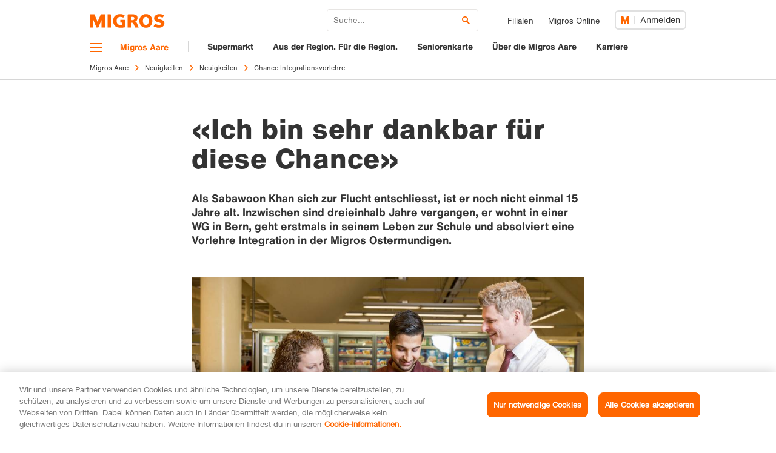

--- FILE ---
content_type: text/html;charset=UTF-8
request_url: https://aare.migros.ch/de/neuigkeiten/2019/integrationsvorlehre.html
body_size: 10191
content:

    <!DOCTYPE html>
    <html class="no-js" lang="de" data-setup='{"env": "production", "lang": "de", "sessionKey": "czd838iTHWapWpWx3ktX", "oidcClientId": "migros-ch_m1PlyRfPS76lnvuo5brrEw", "oidcRedirectURI": "https://aare.migros.ch/resources/loginPage~lang=de~.html", "oidcSilentRedirectURI": "https://aare.migros.ch/resources/loginPage~lang=de~.html", "oidcScopes": "openid profile address email phone" ,"authority":"https://login.migros.ch", "language": "de", "clientId": "migros-ch_m1PlyRfPS76lnvuo5brrEw", "clientSecret":"DruTjbcjQjaEW8b539qm57De7QM1JB", "redirectURI": "https://aare.migros.ch/resources/loginPage~lang=de~.html", "scope": "openid profile address email phone", "silentRedirectURI": "https://aare.migros.ch/resources/loginPage~lang=de~.html" }'>
<head>
    
    <meta charset="utf-8" />
    <meta http-equiv="X-UA-Compatible" content="IE=edge" />

    <script type="text/javascript">
        var dataLayer = dataLayer || [];

        window.JsBasePath = '/.resources/m5-relaunch-core-theme/3.0.1945-rdac083/';
    </script>
    <!-- OneTrust Cookies Consent Notice start for aare.migros.ch -->
<script type="text/javascript" src="https://cdn.cookielaw.org/consent/a6e49956-352e-408c-a93d-fe417a0c8862/OtAutoBlock.js" ></script>
<script src="https://cdn.cookielaw.org/scripttemplates/otSDKStub.js" data-document-language="true" type="text/javascript" charset="UTF-8" data-domain-script="a6e49956-352e-408c-a93d-fe417a0c8862" ></script>
<script type="text/javascript">
function OptanonWrapper() { }
</script>
<!-- OneTrust Cookies Consent Notice end for aare.migros.ch -->

<!-- Google Tag Manager: Enable deblocking Scripts blocked by OneTrust Autoblocking -->
<script type="text/javascript"> 
function ensureScriptIsLoaded(selector, counter) {
  const scriptElements = document.querySelectorAll(selector) || [];
 
  if (!scriptElements.length && counter <= 10) {
    setTimeout(() => {
      ensureScriptIsLoaded(selector, counter + 1);
    }, 1000);
    return;
  }
 
  scriptElements.forEach(replaceScriptElement);
}
 
function replaceScriptElement(element) {
  if (!element.classList.contains('optanon-category-C0004')) {
    return;
  }
 
  const newScriptFragment = document.createElement('script');
 
  [...element.attributes].forEach((attr) => {
    const { nodeName, nodeValue } = attr;
    newScriptFragment.setAttribute(nodeName, nodeValue);
  });
 
  newScriptFragment.classList.add('optanon-category-C0001');
  newScriptFragment.classList.remove('optanon-category-C0004');
  newScriptFragment.setAttribute('data-ot-ignore', true);
  newScriptFragment.setAttribute('type', 'text/javascript');
 
  element.parentNode.replaceChild(newScriptFragment, element);
}
</script>
<!-- End Google Tag Manager: Enable deblocking Scripts blocked by OneTrust Autoblocking -->
<!-- Google Tag Manager -->
<script type="text/javascript"> 
(function(w,d,s,l,i){w[l]=w[l]||[];w[l].push({'gtm.start':
new Date().getTime(),event:'gtm.js'});var f=d.getElementsByTagName(s)[0],
j=d.createElement(s),dl=l!='dataLayer'?'&l='+l:'';j.async=true;j.src=
'https://www.googletagmanager.com/gtm.js?id='+i+dl;j.setAttributeNode(d.createAttribute('data-ot-ignore'));j.setAttribute('class','optanon-category-C0001');f.parentNode.insertBefore(j,f);
})(window,document,'script','dataLayer','GTM-9D7X');
</script> 
<!-- End Google Tag Manager -->

    <meta http-equiv="Content-Type" content="text/html; charset=utf-8"/>
    <meta http-equiv="content-language" content="de" />
    <meta name="viewport" content="width=device-width, initial-scale=1.0" />
    <meta property="widgetEnvironment" content="production"/>
    <meta property="og:site_name" content="aare.migros.ch"/>
    <meta name="apple-itunes-app" content="app-id=412845300">
    <title itemprop="name">Chance Integrationsvorlehre  | Migros Aare</title>
    <link itemprop="url" rel="canonical" href="https://aare.migros.ch/de/neuigkeiten/2019/integrationsvorlehre.html" />

                <link rel="icon" sizes="32x32" type="image/vnd.microsoft.icon" href="/dam/jcr:a15be4c3-fb4f-421e-8405-ee562eaa4fdf/favicon.ico" />


                <script defer src="/.resources/m5-relaunch-core-theme/3.0.1945-rdac083/js/jquery.js" type="text/javascript"></script>
                <script defer src="/.resources/m5-relaunch-core-theme/3.0.1945-rdac083/js/jquery-migrate.min.js" type="text/javascript"></script>
                <script defer src="/.resources/m5-relaunch-core-theme/3.0.1945-rdac083/js/exoskeleton.js" type="text/javascript"></script>
                <script defer src="/.resources/m5-relaunch-core-theme/3.0.1945-rdac083/js/lazysizes.js" type="text/javascript"></script>
                <script defer src="/.resources/m5-relaunch-core-theme/3.0.1945-rdac083/js/immediate.min.js" type="text/javascript"></script>

            
        <link rel="stylesheet" type="text/css" href="/.resources/m5-relaunch-core-theme/3.0.1945-rdac083/css/styles.css" media="all" />
            
            
        <link rel="stylesheet" type="text/css" href="/.resources/m5-relaunch-core-theme/3.0.1945-rdac083/css/components.css" media="all" />
            
            
        <link rel="stylesheet" type="text/css" href="/.resources/m5-relaunch-core-theme/3.0.1945-rdac083/css/print.css" media="print" />
            




    <link rel="manifest" href="/.resources/m5-relaunch-core-theme/3.0.1945-rdac083/manifest.json" crossorigin="use-credentials">


<meta name="keywords" content="" />
<meta name="description" content="In vier Filialen der Migros Aare absolvieren Flüchtlinge eine Integrationsvorlehre. Sabawoon Khan ist einer von ihnen. " />
<meta name="author" content="" />
    <meta name="robots" content="all" />

<meta property="og:title" content="Chance Integrationsvorlehre "/>
<meta property="og:description" content="Sabawoon Khan absolviert eine Vorlehre Integration. «Ich bin sehr dankbar für diese Chance», sagt er. Erfahre hier wie Sabawoon den Weg von Afghanistan in die Migros Ostermundigen gemeistert hat. "/>
<meta property="og:url" content="https://aare.migros.ch/de/neuigkeiten/2019/integrationsvorlehre.html"/>
    <meta property="og:image" content="https://aare.migros.ch/.imaging/default/dam/images/genossenschaften/migros-aare/News/integrationsvorlehre/Integrationsvorlehre-Migros-Aare.jpg0/jcr:content.jpg"/>
    <meta itemprop="image" content="https://aare.migros.ch/.imaging/default/dam/images/genossenschaften/migros-aare/News/integrationsvorlehre/Integrationsvorlehre-Migros-Aare.jpg0/jcr:content.jpg" />
    <meta name="image" content="https://aare.migros.ch/.imaging/default/dam/images/genossenschaften/migros-aare/News/integrationsvorlehre/Integrationsvorlehre-Migros-Aare.jpg0/jcr:content.jpg"/>
<meta itemprop="description" content="Sabawoon Khan absolviert eine Vorlehre Integration. «Ich bin sehr dankbar für diese Chance», sagt er. Erfahre hier wie Sabawoon den Weg von Afghanistan in die Migros Ostermundigen gemeistert hat. " />
    <meta name="modification_date" content="2021-05-08" />

<meta name="twitter:card" content="summary_large_image">
<meta name="twitter:site" content="@migros">
<meta name="twitter:creator" content="@migros">
<meta name="twitter:title" content="Chance Integrationsvorlehre ">
<meta name="twitter:description" content="«Ich bin sehr dankbar für diese Chance», sagt Sabawoon Khan, der eine Vorlehre Integration absolviert. ">
<meta name="twitter:image" content="https://aare.migros.ch/.imaging/mte/m5-relaunch-core/fbLarge/dam/images/genossenschaften/migros-aare/News/integrationsvorlehre/Integrationsvorlehre-Migros-Aare.jpg1/jcr:content/Integrationsvorlehre%20Migros%20Aare.jpg"><script type="text/javascript">
    dataLayer.push({
                    'eid': 'live',
                'hrco': '200',
                'seoo': 'false',
                'personalisiert-attribut': '',
                'title': 'Chance Integrationsvorlehre ',
                'pgc0': 'aare',
                'pgc1': 'genossenschaften',
                'pgc2': 'neuigkeiten',
                'pageType': 'Artikel',
                'pgc3': '2019',
                'paid': '76baf6b4-884f-4dae-ad84-556d10f31c8c',
                'lang': 'de',
                'pgc4': 'integrationsvorlehre',
                'personalisiert': 'false'
    });

    dataLayer.push({'ihufp': !!(window.location.hash)});
    dataLayer.push({'siteType': (window.matchMedia && window.matchMedia("(max-width: 767px)").matches ? 'mobile' : 'desktop')});

    var defaultElement = document.getElementById('xDefaultPath');
    if (defaultElement) {
        var hrefAttribute = defaultElement.getAttribute('href');
        var langPos = hrefAttribute.indexOf('/de/');
        if (langPos > -1) {
            dataLayer.push({'pageSystemPath': hrefAttribute.substr(langPos + 3)});
        } else if (hrefAttribute.indexOf('/de.') > -1) {
            dataLayer.push({'pageSystemPath': '/'});
        }
    }
</script>
<!-- Optimize Page Hiding Snippet -->
  <style>.async-hide { opacity: 0 !important} </style>
  <script>(function(a,s,y,n,c,h,i,d,e){s.className+=' '+y;h.start=1*new Date;
  h.end=i=function(){s.className=s.className.replace(RegExp(' ?'+y),'')};
  (a[n]=a[n]||[]).hide=h;setTimeout(function(){i();h.end=null},c);h.timeout=c;
  })(window,document.documentElement,'async-hide','dataLayer',4000,
  {'GTM-WKW6VR':true});</script>
<!-- end Optimize Page Hiding Snippet -->

<!-- Analytics-Optimize Snippet -->
<script>
  (function(i,s,o,g,r,a,m){i['GoogleAnalyticsObject']=r;i[r]=i[r]||function(){
  (i[r].q=i[r].q||[]).push(arguments)},i[r].l=1*new Date();a=s.createElement(o),
  m=s.getElementsByTagName(o)[0];a.async=1;a.src=g;m.parentNode.insertBefore(a,m)
  })(window,document,'script','https://www.google-analytics.com/analytics.js','ga');
  ga('create', 'UA-1858802-1', 'auto', {allowLinker:true});
  // Note: You need to configure the tracker the same way it is configured in GTM!
  ga('require', 'GTM-WKW6VR');
</script>
<!-- end Analytics-Optimize Snippet --> 

<script>if (document.referrer.indexOf("uptrucs") > -1) top.location.href=self.location.href;</script>

<!-- CDN Favicons -->
<link rel="apple-touch-icon-precomposed" sizes="57x57" href="https://cdn.migros.ch/ch.migros.shared-components/1/img/favicon/apple-touch-icon-57x57.png" />
<link rel="apple-touch-icon-precomposed" sizes="114x114" href="https://cdn.migros.ch/ch.migros.shared-components/1/img/favicon/apple-touch-icon-114x114.png" />
<link rel="apple-touch-icon-precomposed" sizes="72x72" href="https://cdn.migros.ch/ch.migros.shared-components/1/img/favicon/apple-touch-icon-72x72.png" />
<link rel="apple-touch-icon-precomposed" sizes="144x144" href="https://cdn.migros.ch/ch.migros.shared-components/1/img/favicon/apple-touch-icon-144x144.png" />
<link rel="apple-touch-icon-precomposed" sizes="60x60" href="https://cdn.migros.ch/ch.migros.shared-components/1/img/favicon/apple-touch-icon-60x60.png" />
<link rel="apple-touch-icon-precomposed" sizes="120x120" href="https://cdn.migros.ch/ch.migros.shared-components/1/img/favicon/apple-touch-icon-120x120.png" />
<link rel="apple-touch-icon-precomposed" sizes="76x76" href="https://cdn.migros.ch/ch.migros.shared-components/1/img/favicon/apple-touch-icon-76x76.png" />
<link rel="apple-touch-icon-precomposed" sizes="152x152" href="https://cdn.migros.ch/ch.migros.shared-components/1/img/favicon/apple-touch-icon-152x152.png" />
<link rel="icon" type="image/png" href="https://cdn.migros.ch/ch.migros.shared-components/1/img/favicon/favicon-196x196.png" sizes="196x196" />
<link rel="icon" type="image/png" href="https://cdn.migros.ch/ch.migros.shared-components/1/img/favicon/favicon-96x96.png" sizes="96x96" />
<link rel="icon" type="image/png" href="https://cdn.migros.ch/ch.migros.shared-components/1/img/favicon/favicon-32x32.png" sizes="32x32" />
<link rel="icon" type="image/png" href="https://cdn.migros.ch/ch.migros.shared-components/1/img/favicon/favicon-16x16.png" sizes="16x16" />
<link rel="icon" type="image/png" href="https://cdn.migros.ch/ch.migros.shared-components/1/img/favicon/favicon-128.png" sizes="128x128" />
<link rel="shortcut icon" type="image/x-icon" href="https://cdn.migros.ch/ch.migros.shared-components/1/img/favicon/favicon.ico" />
<meta name="msapplication-TileColor" content="#FFFFFF" />
<meta name="msapplication-TileImage" content="https://cdn.migros.ch/ch.migros.shared-components/1/img/favicon/mstile-144x144.png" />
<meta name="msapplication-square70x70logo" content="https://cdn.migros.ch/ch.migros.shared-components/1/img/favicon/mstile-70x70.png" />
<meta name="msapplication-square150x150logo" content="https://cdn.migros.ch/ch.migros.shared-components/1/img/favicon/mstile-150x150.png" />
<meta name="msapplication-wide310x150logo" content="https://cdn.migros.ch/ch.migros.shared-components/1/img/favicon/mstile-310x150.png" />
<meta name="msapplication-square310x310logo" content="https://cdn.migros.ch/ch.migros.shared-components/1/img/favicon/mstile-310x310.png" />
<!-- CDN Favicons END -->
</head>
<body>
<div class="mui-js-cookie-banner"></div>
<!-- Google Tag Manager (noscript) -->
<noscript><iframe src="https://www.googletagmanager.com/ns.html?id=GTM-9D7X"
height="0" width="0" style="display:none;visibility:hidden"></iframe></noscript>
<!-- End Google Tag Manager (noscript) -->
    <div id="js-date-picker" class="js-date-picker"></div>
    <p class="sr-only">Navigation</p>
    <nav class="ui-skipnav" role="navigation" aria-label="Sprung">
        <ol>
            <li><a href="#skip-navmain">zur Hauptnavigation</a></li>
            <li><a href="#skip-content">zum Inhalt</a></li>
            <li><a href="#skip-footer">Weitere Informationen / Fusszeile</a></li>
        </ol>
    </nav>


<header class="ui-g103-12-navigational-header ui-js-103-12-navigational-header has-megamenu">
        <noscript>
            <div class="container ui-g143-safety-teaser">
                <div class="row">
                    <div class="col-xs-12 col-ms-12 col-sm-10 col-md-8 col-lg-8">
                        <h2 class="ui-paragraph-headline is-medium is-orange-text">
                        Aktivieren Sie Javascript!
                        </h2>
                        <p>
                        Ohne Javascript werden zahlreiche Funktionen der Migros.ch nicht auswählbar oder falsch dargestellt. Aktivieren Sie Javascript in Ihren Browsereinstellungen, damit Ihre Migros.ch fehlerfrei angezeigt werden kann.
                        </p>
                    </div>
                </div>
            </div>
        </noscript>
    <div class="container">

        <nav class="ui-g103-12-navigational-header-meta-nav"
             aria-label="Meta"
data-immediate-login-url="https://aare.migros.ch/de/neuigkeiten/2019/integrationsvorlehre~clientImmediate=true~.html?site=migros-ch" data-immediate-logout-url="https://aare.migros.ch/service/mkp/logout/immediate?returnUrl=/genossenschaften/aare/de/neuigkeiten/2019/integrationsvorlehre" data-login-state-url="/service/mkp/login/state" data-logout-url="https://aare.migros.ch/service/mkp/logout?returnUrl=/genossenschaften/aare/de/neuigkeiten/2019/integrationsvorlehre" data-immediate-login-reload="0"        >

                <a href="/de.html" class="ui-js-data-layer-item" data-setup="{'onclick': true,
                        'data': {
                            'event': 'personalizedBar',
                            'navigationLevel1': 'Logo'
                        }}">
                    <img class="logo" src="/dam/jcr:784c2e31-9dd8-42ec-8142-e75d1abb22d9/migros.svg" alt="migros.svg">
                </a>

            <div class="meta-nav-content">
                    <div class="ui-search-container js-search-widget">
                        <div id="search-widget" class="search-widget-wrapper js-search-widget-wrapper">
                            <div class="ui-search-widget mui-js-search" data-setup='{
                            "env" : "production",
                            "language":"de",
                            "config" : {
                                "minChars" : 3,
                                "opensOnSubmitInSameWindow": true,
                                "searchUrl" : "/de/search.html/q:&#123;&#123;searchTerm&#125;&#125;",
                                "showSuggestions": false,
                                "timeout" : 500
                            }
                        }'></div>
                            <button aria-expanded="false" aria-controls="search-widget" class="close-search js-close-search ui-js-data-layer-item" data-setup="{'onclick': true,
                                'data': {
                                    'event': 'personalizedBar',
                                    'navigationLevel1': 'Search close'
                                }
                            }">
                                <span class="sr-only">Suche schliessen</span>
                            </button>
                        </div>
                    </div>

                    <button aria-expanded="false" aria-controls="search-widget" class="open-search js-open-search ui-js-data-layer-item" data-setup="{'onclick': true,
                        'data': {
                            'event': 'personalizedBar',
                            'navigationLevel1': 'Search open'
                        }
                    }">
                        <span class="open-icon">Suche öffnen</span>
                    </button>

                    <ul class="meta-nav-list">





    <li class="meta-nav-list-item">
                <a href="https://filialen.migros.ch/de/" class="meta-nav-link ui-js-data-layer-item" data-setup="{'onclick': true, 'data': { 'event': 'personalizedBar', 'navigationLevel1': 'Filialen' } }" rel="noreferrer">
Filialen        
    </a>

    </li>
        





    <li class="meta-nav-list-item">
                <a href="https://www.migros.ch/de" class="meta-nav-link ui-js-data-layer-item" target="_blank" data-setup="{'onclick': true, 'data': { 'event': 'personalizedBar', 'navigationLevel1': 'Migros Online' } }" rel="noreferrer">
Migros Online        
    </a>

    </li>
        

                    </ul>

                    <div class="ui-profile ui-js-profile"
                         data-setup='{"headerHeight":{"mobile":"51px"},"profileIconColors":{"inversed":"#FFFFFF","primary":"#FF6600"},"language":"de","inlinks":{"account":"https://login.migros.ch/inlink/migros-ch/de/welcome?explicit_return_to=https://aare.migros.ch/de/neuigkeiten/2019/integrationsvorlehre.html","notifications":{"mailDeliverability":"https://login.migros.ch/profile/login"}},"notificationsPriority":["mailDeliverability"],"linkCategories":[{"key":"onlineShopping","label":"Online Einkaufen"},{"key":"supermarket","label":"Migros Supermarkt"}],"links":[{"category":"onlineShopping","label":"Bestellungen","link":"https://www.migros.ch/de/account/orders?context=online"},{"category":"onlineShopping","label":"Cumulus-Coupons","link":"https://www.migros.ch/de/account/cumulus?context=online"},{"category":"onlineShopping","label":"Lieferpass","link":"https://www.migros.ch/de/lieferpass?context=online"},{"category":"onlineShopping","label":"Guthaben","link":"https://www.migros.ch/de/account/credits?context=online"},{"category":"onlineShopping","label":"Newsletter & Geschenke","link":"https://www.migros.ch/de/account/personal-information?context=online"},{"category":"supermarket","label":"Mein Cumulus","link":"https://account.migros.ch/cumulus/dashboard"},{"category":"supermarket","label":"Kassenbons","link":"https://account.migros.ch/purchases/receipts"},{"category":"supermarket","label":"Garantiescheine","link":"https://account.migros.ch/purchases/warranties"},{"category":"supermarket","label":"Migros-Newsletter","link":"/help/de/newsletter.html"}],"mode":"light","theme":"mgb","size":"medium","loginReturnTo":"https://aare.migros.ch/de/neuigkeiten/2019/integrationsvorlehre~checkImmediate=true~.html?site=migros-ch","logoutReturnTo":"https://aare.migros.ch/service/mkp/logout/immediate?returnUrl=/genossenschaften/aare/de/neuigkeiten/2019/integrationsvorlehre"}'></div>
            </div>
        </nav>

        <nav class="ui-g103-12-navigational-header-main-nav"
            aria-label="Haupt" 
            id="skip-navmain"
        >

                <button class="burger js-burger ui-js-data-layer-item" aria-controls="megamenu" aria-expanded="false" data-setup="{'onclick': true, 'data': {'event': 'TopNavigation', 'navigationLevel1': 'Menu'}}" ><span class="sr-only">Menü</span></button>
                <div class="domain-container">

                            <a href="/de.html"
                               class="domain has-hover ui-js-data-layer-item"
                               data-setup="{'onclick': true, 'data': {'event': 'TopNavigation', 'navigationLevel1': 'Migros Aare'}}"
                               >Migros Aare</a>
                </div>

                <ul class="main-nav-links">



    <li class="main-nav-link-item">
                <a href="https://www.migros.ch/de/content/aare" class="main-nav-link ui-js-data-layer-item" target="_blank" data-setup="{'onclick': true, 'data': {'event': 'TopNavigation', 'navigationLevel1': 'Supermarkt'}}" target="_blank" rel="noreferrer">
Supermarkt        
    </a>

    </li>
        



    <li class="main-nav-link-item">
                <a href="https://www.migros.ch/de/content/aare-aus-der-region" class="main-nav-link ui-js-data-layer-item" target="_blank" data-setup="{'onclick': true, 'data': {'event': 'TopNavigation', 'navigationLevel1': 'Aus der Region. Für die Region.'}}" target="_blank" rel="noreferrer">
Aus der Region. Für die Region.        
    </a>

    </li>
        



    <li class="main-nav-link-item">
                <a href="/de/angebot/supermarkt/hauptseite-seniorenvorteilskarte.html" class="main-nav-link ui-js-data-layer-item" data-setup="{'onclick': true, 'data': {'event': 'TopNavigation', 'navigationLevel1': 'Seniorenkarte'}}">
Seniorenkarte        
    </a>

    </li>
        



    <li class="main-nav-link-item">
                <a href="/de/ueber-die-migros-aare.html" class="main-nav-link ui-js-data-layer-item" data-setup="{'onclick': true, 'data': {'event': 'TopNavigation', 'navigationLevel1': 'Über die Migros Aare'}}">
Über die Migros Aare        
    </a>

    </li>
        



    <li class="main-nav-link-item">
                <a href="https://migros-gruppe.jobs/de/unsere-unternehmen/genossenschaft-migros-aare?utm_campaign=karriere&utm_medium=navigation&utm_source=migrosaare.ch" class="main-nav-link ui-js-data-layer-item" target="_blank" data-setup="{'onclick': true, 'data': {'event': 'TopNavigation', 'navigationLevel1': 'Karriere'}}" target="_blank" rel="noreferrer">
Karriere        
    </a>

    </li>
        

                </ul>
        </nav>

            <nav class="ui-g137-breadcrumb hidden-xs hidden-ms" aria-label="Breadcrumb">
                <ol class="breadcrumb-list">

                        <li class="breadcrumb-item">
<a class="breadcrumb-link ui-js-data-layer-item" href="/de.html" data-setup="{'onclick': true, 'data': { 'event': 'breadcrumb', 'bccomp': 'Migros Aare', 'bcclick': 'Migros Aare', 'bcsrcurl': '/de/neuigkeiten/2019/integrationsvorlehre.html', 'bctrgurl': '/de.html' } }" >Migros Aare</a>                        </li>

                        <li class="breadcrumb-item">
<a class="breadcrumb-link ui-js-data-layer-item" href="/de/neuigkeiten.html" data-setup="{'onclick': true, 'data': { 'event': 'breadcrumb', 'bccomp': 'Migros Aare - Neuigkeiten', 'bcclick': 'Neuigkeiten', 'bcsrcurl': '/de/neuigkeiten/2019/integrationsvorlehre.html', 'bctrgurl': '/de/neuigkeiten.html' } }" >Neuigkeiten</a>                        </li>

                        <li class="breadcrumb-item">
<a class="breadcrumb-link ui-js-data-layer-item" href="/de/neuigkeiten/2019.html" data-setup="{'onclick': true, 'data': { 'event': 'breadcrumb', 'bccomp': 'Migros Aare - Neuigkeiten - Neuigkeiten', 'bcclick': 'Neuigkeiten', 'bcsrcurl': '/de/neuigkeiten/2019/integrationsvorlehre.html', 'bctrgurl': '/de/neuigkeiten/2019.html' } }" >Neuigkeiten</a>                        </li>

                        <li class="breadcrumb-item" aria-current="page">
<a class="breadcrumb-link ui-js-data-layer-item" href="/de/neuigkeiten/2019/integrationsvorlehre.html" data-setup="{'onclick': true, 'data': { 'event': 'breadcrumb', 'bccomp': 'Migros Aare - Neuigkeiten - Neuigkeiten - Chance Integrationsvorlehre', 'bcclick': 'Chance Integrationsvorlehre', 'bcsrcurl': '/de/neuigkeiten/2019/integrationsvorlehre.html', 'bctrgurl': '/de/neuigkeiten/2019/integrationsvorlehre.html' } }" >Chance Integrationsvorlehre </a>                        </li>
                </ol>
            </nav>

            <script type="application/ld+json">{
    "@context": "http://schema.org",
    "@type":"BreadcrumbList",
    "itemListElement" : [{
            "@type":"ListItem",
            "position": 1,
            "name": "Migros Aare",
            "item": "https://aare.migros.ch/de.html"
    },{
            "@type":"ListItem",
            "position": 2,
            "name": "Neuigkeiten",
            "item": "https://aare.migros.ch/de/neuigkeiten.html"
    },{
            "@type":"ListItem",
            "position": 3,
            "name": "Neuigkeiten",
            "item": "https://aare.migros.ch/de/neuigkeiten/2019.html"
    },{
            "@type":"ListItem",
            "position": 4,
            "name": "Chance Integrationsvorlehre",
            "item": "https://aare.migros.ch/de/neuigkeiten/2019/integrationsvorlehre.html"
    }]
}
            </script>
    </div>
</header>
        
            <nav class="ui-g120-navigation ui-js-g120-navigation" id="megamenu">
                <div class="navigation-content js-navigation-container">
                        <button class="close-navigation js-close-navigation" aria-expanded="true" aria-controls="megamenu"><span class="sr-only">Menü schliessen</span></button>
                    <div class="meta-navigation">
                        <h5 class="meta-nav-title">
                            Weitere Bereiche 
                        </h5>
                        <ul class="meta-nav-list">
<li class="meta-nav-list-item">
    <a href="/de/angebot/supermarkt.html"
        class="meta-nav-link ui-js-data-layer-item"
        
        data-setup="{'onclick': true, 'data': {'event': 'innermenuNavigation', 'navigationLevel1': 'Supermarkt'}}"
    >
            <img src="/dam/jcr:2d9a5326-ebc8-4815-a799-af926901e2b5/icn-supermarkt.svg" height="28px" width="28px" alt="Icon von Supermarkt">
        <span class="meta-nav-link-text">Supermarkt</span>
        <svg width="7" height="11" xmlns="http://www.w3.org/2000/svg">
            <path d="M1.157 0L0 1.135 4.455 5.5 0 9.866 1.157 11 6.77 5.5z" fill="currentColor"
                  fill-rule="evenodd"/>
        </svg>
    </a>
</li>
        

<li class="meta-nav-list-item is-mobile-only">
    <a href="https://filialen.migros.ch/de/"
        class="meta-nav-link ui-js-data-layer-item"
        
        data-setup="{'onclick': true, 'data': {'event': 'innermenuNavigation', 'navigationLevelExt': 'Filialen'}}"
    >
            <img src="/dam/jcr:d62a748e-47e2-4dec-9bc5-6b646221e2ce/icn-filialen.svg" height="28px" width="28px" alt="Icon von Filialen">
        <span class="meta-nav-link-text">Filialen</span>
        <svg width="7" height="11" xmlns="http://www.w3.org/2000/svg">
            <path d="M1.157 0L0 1.135 4.455 5.5 0 9.866 1.157 11 6.77 5.5z" fill="currentColor"
                  fill-rule="evenodd"/>
        </svg>
    </a>
</li>
        
<li class="meta-nav-list-item is-mobile-only">
    <a href="/help/de.html"
        class="meta-nav-link ui-js-data-layer-item"
        
        data-setup="{'onclick': true, 'data': {'event': 'innermenuNavigation', 'navigationLevel1': 'Kontakt'}}"
    >
            <img src="/dam/jcr:5abecb33-4870-40ad-a4bb-1c5e134a640b/icn-kontakt.svg" height="28px" width="28px" alt="Icon von Kontakt">
        <span class="meta-nav-link-text">Kontakt</span>
        <svg width="7" height="11" xmlns="http://www.w3.org/2000/svg">
            <path d="M1.157 0L0 1.135 4.455 5.5 0 9.866 1.157 11 6.77 5.5z" fill="currentColor"
                  fill-rule="evenodd"/>
        </svg>
    </a>
</li>
        

                        </ul>
                    </div>
                </div>
                <div class="navigation-background js-navigation-background"></div>
            </nav>
        


        

    <a name="skip-content" id="skip-content"></a>
    <main>
    

<div class="container-fluid ">
    <div class="container">


    <div  class="row ui-c209-08-contenttitle is-inverted is-inverted"     >        <div class="main-col col-xs-12 col-ms-12 col-sm-10 col-md-8 col-lg-8 col-sm-offset-1 col-md-offset-2 col-lg-offset-2">
    <h1 class="ui-header-headline  is-inverted">
            
        «Ich bin sehr dankbar für diese Chance»
    </h1>
        <p  class="lead" >Als Sabawoon Khan sich zur Flucht entschliesst, ist er noch nicht einmal 15 Jahre alt. Inzwischen sind dreieinhalb Jahre vergangen, er wohnt in einer WG in Bern, geht erstmals in seinem Leben zur Schule und absolviert eine Vorlehre Integration in der Migros Ostermundigen.</p>

        </div>
</div>
        

    </div>
</div>    
    







    <div  class="container-fluid is-relative is-bg-cover-bottom-right  is-overlapping-product-trigger"  style="background-position: bottom;"    >        



<div class="container ">
    



    <div  class="row"     ></div>

    <div class="space-inner-top-30"></div>
    <div class="row">
            <div class="main-col col-xs-12 col-ms-12 col-sm-12 col-md-8 col-md-offset-2 col-lg-8 col-lg-offset-2">



<div class="m402-04-contentimage ">
        <figure>
    <picture class="ui-resp-image">
            <!--[if IE 9]><audio><![endif]-->
                <source data-srcset="/.imaging/mte/m5-relaunch-core/small16To9/dam/images/genossenschaften/migros-aare/News/integrationsvorlehre/Integrationsvorlehre-Migros-Aare.jpg/jcr:content/Integrationsvorlehre%20Migros%20Aare.jpg 1x, /.imaging/mte/m5-relaunch-core/medium16To9/dam/images/genossenschaften/migros-aare/News/integrationsvorlehre/Integrationsvorlehre-Migros-Aare.jpg/jcr:content/Integrationsvorlehre%20Migros%20Aare.jpg 2x" media="--s"/>
                <source data-srcset="/.imaging/mte/m5-relaunch-core/medium16To9/dam/images/genossenschaften/migros-aare/News/integrationsvorlehre/Integrationsvorlehre-Migros-Aare.jpg/jcr:content/Integrationsvorlehre%20Migros%20Aare.jpg 1x, /.imaging/default/dam/images/genossenschaften/migros-aare/News/integrationsvorlehre/Integrationsvorlehre-Migros-Aare.jpg/jcr:content.jpg 2x"/>
            <!--[if IE 9]></audio><![endif]-->
            <img src="/.imaging/mte/m5-relaunch-core/small16To9/dam/images/genossenschaften/migros-aare/News/integrationsvorlehre/Integrationsvorlehre-Migros-Aare.jpg/jcr:content/Integrationsvorlehre%20Migros%20Aare.jpg" class="lazyload image" alt="Integrationsvorlehre Migros Aare" title="Integrationsvorlehre Migros Aare"/>
    </picture>
        </figure>
</div>
        </div>

    </div>
</div>
        

</div>
    
    







    <div  class="container-fluid is-relative is-bg-cover-top-right  is-overlapping-product-trigger"  style="background-position: top;"    >        



<div class="container ">
    



    <div  class="row"     ></div>

    <div class="space-inner-top-30"></div>
    <div class="row">
            <div class="main-col col-xs-12 col-ms-12 col-sm-12 col-md-8 col-md-offset-2 col-lg-8 col-lg-offset-2">
<div class="ui-c213-08-copyimage"
        
        >
    
    <div  class="richtext"     >        <p>In jenem Dorf, in dem Sabawoon Khan (18) aufgewachsen ist, erlaubten die Taliban nur gerade den Besuch der Koranschule. Da dies f&uuml;r ihn keine Option war, zog er zu seinem Onkel, der in einer gr&ouml;sseren Stadt in der N&auml;he von Kabul ein Gesch&auml;ft f&uuml;r indische Kleider f&uuml;hrte. Dort begann er bereits als Junge mit knapp 10 Jahren zu arbeiten. Der Kontakt mit den Menschen gefiel ihm. &laquo;Ich konnte zuerst gar nicht glauben, dass die Leute hier in der Schweiz einfach so den angeschriebenen Preis zahlen. Bei uns wird immer zuerst verhandelt&raquo;, sagt er mit einem Schmunzeln. &laquo;Und im Laden haben wir den Kunden immer auch einen Kaffee serviert, man plauderte zusammen und nahm sich viel Zeit f&uuml;r die Beratung.&raquo;<br />
<br />
Seine offene Art ist es auch, die Sabawoon in der Schweiz, trotz anf&auml;nglicher Sprachprobleme, viele T&uuml;ren ge&ouml;ffnet hat. So auch die der Migros in Ostermundigen. &laquo;Ich bin sehr dankbar, dass ich diese Chance bekommen habe.&raquo; Er arbeite sehr gerne hier. &laquo;Das Team ist aussergew&ouml;hnlich nett zu mir, und da ich mich so wohl f&uuml;hle, kann ich auch mein Bestes geben.&raquo;<br />
<br />
<strong>Schnell unabh&auml;ngig werden </strong><br />
Genau davon hatte Sabawoon getr&auml;umt damals, als er sich ganz allein und aus politischen und famili&auml;ren Gr&uuml;nden zur Flucht entschlossen hat. In seiner Heimat habe er einfach keine Zukunft gesehen. Per Lastwagen und zu Fuss machte er sich auf den oft gef&auml;hrlichen Weg &uuml;ber den Iran, die T&uuml;rkei, Rum&auml;nien und Italien, bis er schliesslich in Basel in einer Asylunterkunft f&uuml;r Minderj&auml;hrige ankam.<br />
<br />
Er begann sofort, Deutsch zu lernen. Er wollte so schnell wie m&ouml;glich arbeiten und unabh&auml;ngig werden. Das ist ihm auch f&uuml;r die Zukunft sehr wichtig. Einen wichtigen Schritt dazu hat er bereits gemacht: Er wohnt mit einem Kollegen, der ebenfalls aus Afghanistan stammt, zusammen in einer WG in Bern. Auf die Frage, wo er sich denn in zehn Jahren gerne s&auml;he, antwortet er: &laquo;Ich w&auml;re gerne Besitzer eines Kiosks. Da verkauft man die unterschiedlichsten Waren, dennoch ist es &uuml;bersichtlich und man ist nah bei seinen Kunden.&raquo;<br />
<br />
Zuerst geht es nun aber darum, eine Lehrstelle zu bekommen. &laquo;Wenn er sich so gut weiterentwickelt, wie bisher, dann sehe ich auch schulisch keine besonders grossen Probleme&raquo;, ist Marktleiter Jan H&ouml;lzel zuversichtlich.</p>

        <div class="ui-c213-chart-table hidden">
            
        </div>
</div>
</div>
        </div>

    </div>
</div>
        



<div class="container " style=" background-color: #eb5f02;">
    



    <div  class="row"     ></div>

    <div class="space-inner-top-30"></div>
    <div class="row">
            <div class="main-col col-xs-12 col-ms-12 col-sm-12 col-md-8 col-md-offset-2 col-lg-8 col-lg-offset-2">
<div class="ui-c213-08-copyimage"
        
        >
        <h3    class="ui-paragraph-headline is-medium" >Die Vorlehre Integration </h3>

    <div  class="richtext"     >        <p>Die Vorlehre Integration ist ein nationales, vierj&auml;hriges Pilotprojekt und wird vom <a href="https://www.sem.admin.ch/sem/de/home/themen/integration/ppnb/integrvorlehre-sprachfoerd.html" target="_blank">Staatssekretariat f&uuml;r Migration</a>&nbsp;mitfinanziert. Zielgruppe sind Personen mit Ausweis B oder F im Alter von 18 bis 35 Jahren und einem Sprachstand von A2 in Deutsch, die sich in zehn Berufsfeldern auf die berufliche Grundbildung vorbereiten wollen. In der Regel arbeiten sie an drei Tagen pro Woche im Betrieb und besuchen an zwei Tagen den Unterricht der Berufsfachschule.<br />
<br />
Bei der Migros Aare k&ouml;nnen Integrationsvorlehren momentan in vier Filialen absolviert werden: in K&ouml;niz, Ostermundigen, Bethlehem und im Zentrum Oberland. Aktuell machen dies f&uuml;nf anerkannte Fl&uuml;chtlinge.</p>

        <div class="ui-c213-chart-table hidden">
            
        </div>
</div>
</div>
        </div>

    </div>
</div>
        

</div>
    
    







    <div  class="container-fluid is-relative is-bg-cover-top-right no-mobile-bg is-overlapping-product-trigger"  style="background-position: top;"    >        



<div class="container ">
    



    <div  class="row ui-c-teaser-2"     >    <div  class="main-col hd-col col-xs-12 col-ms-12 col-sm-10 col-md-8 col-lg-8  "     >                    <h3    class="ui-paragraph-headline is-highlight is-orange " >Das könnte Sie auch interessieren</h3>

                
</div>
</div>

    
    <div class="row ui-c-teaser-2 has-product-tile-override is-gutter-xs-16 is-height-m space-bottom-40">
            <div class="col-xs-6 col-ms-6 col-sm-6 col-md-3 col-lg-3">








<article class="ui-t309-03-standard is-orange  " >
        <a href="/de/neuigkeiten/next-generation-weeks/lehrlingsfiliale.html" class="link-box" >
    <picture class="ui-resp-image">
            <!--[if IE 9]><audio><![endif]-->
                <source data-srcset="/.imaging/mte/m5-relaunch-core/small16To9/dam/images/genossenschaften/migros-aare/News/Lernende-fuehren-Filiale/Lehrlingsfiliale-Migros-Aare0.jpg/jcr:content/Lehrlingsfiliale%20Migros%20Aare.jpg 1x, /.imaging/mte/m5-relaunch-core/medium16To9/dam/images/genossenschaften/migros-aare/News/Lernende-fuehren-Filiale/Lehrlingsfiliale-Migros-Aare0.jpg/jcr:content/Lehrlingsfiliale%20Migros%20Aare.jpg 2x"/>
            <!--[if IE 9]></audio><![endif]-->
            <img src="/.imaging/mte/m5-relaunch-core/small16To9/dam/images/genossenschaften/migros-aare/News/Lernende-fuehren-Filiale/Lehrlingsfiliale-Migros-Aare0.jpg/jcr:content/Lehrlingsfiliale%20Migros%20Aare.jpg" class="lazyload image" alt="Lehrling wird interviewt" title="Lehrlingsfiliale Migros Aare"/>
    </picture>

    <div class="text-area">
        <div class="h4-replace">Next Generation Weeks 2018</div>
        
        <p class="text">In der Migros Kalchacker in Bremgarten BE haben Lernende das Sagen.</p>
        
    </div>
    <div class="link-area">
        <span class="link">Mehr erfahren</span>
    </div>
        
    </a>
</article>
        </div>
            <div class="col-xs-6 col-ms-6 col-sm-6 col-md-3 col-lg-3">








<article class="ui-t309-03-standard is-orange  " >
        <a href="/de/neuigkeiten/2019/willimann-an-der-fleischtheke.html" class="link-box" >
    <picture class="ui-resp-image">
            <!--[if IE 9]><audio><![endif]-->
                <source data-srcset="/.imaging/mte/m5-relaunch-core/small16To9/dam/images/genossenschaften/migros-aare/News/fleischtheke/Teaser-Fleischtheke-Migros-Aare.jpg/jcr:content/Teaser%20Fleischtheke%20Migros%20Aare.jpg 1x, /.imaging/mte/m5-relaunch-core/medium16To9/dam/images/genossenschaften/migros-aare/News/fleischtheke/Teaser-Fleischtheke-Migros-Aare.jpg/jcr:content/Teaser%20Fleischtheke%20Migros%20Aare.jpg 2x"/>
            <!--[if IE 9]></audio><![endif]-->
            <img src="/.imaging/mte/m5-relaunch-core/small16To9/dam/images/genossenschaften/migros-aare/News/fleischtheke/Teaser-Fleischtheke-Migros-Aare.jpg/jcr:content/Teaser%20Fleischtheke%20Migros%20Aare.jpg" class="lazyload image" alt="Fleischtheke Migros Aare" title="Fleischtheke Migros Aare"/>
    </picture>

    <div class="text-area">
        <div class="h4-replace">An der Fleischtheke</div>
        
        <p class="text">Rino Willimann steht im Supermarkt nirgends lieber als an der Fleischtheke, denn dort ist immer etwas los.</p>
        
    </div>
    <div class="link-area">
        <span class="link">Mehr erfahren</span>
    </div>
        
    </a>
</article>
        </div>
            <div class="col-xs-6 col-ms-6 col-sm-6 col-md-3 col-lg-3">





<article class="ui-t324-03-standardimagetext with-teaser-text without-image is-orange   ui-animate"   data-inview="{'offsetTop': '-40', 'offsetBottom': '-40', 'stayInView': 'true'}">
        <a href="https://migros-gruppe.jobs/de/lehre/" class="link-box is-centered is-top" target="_blank" >
        <div class="text-area">
                <div  class="h3-replace"     >Lehrstellen-Hub</div>

                <p  >Erfahrungen für's Leben - eine Lehre bei der Migros Aare.</p>

        </div>
        
    </a>
</article>        </div>

    </div>
</div>        




<div class="container " id="layout-00-2e78f88b">
    



    <div  class="row"     ></div>

    <div class="space-inner-top-30"></div>
    <div class="row">

    </div>
</div>        

</div>
    

<div cms:add="new">&nbsp;</div>

    </main>
        


        



        
<footer class="ui-g107-12-footer ui-js-g107-12-footer" aria-label="Footer" id="skip-footer">
    <div class="container footer-top-container">
        <div class="row">

<div class="col-xs-12 col-ms-12 col-sm-12 col-md-3 col-lg-3 footer-list-container js-footer-list-container is-active">
    <div class="footer-list-group-wrapper">
        <h4 class="footer-link-list-title js-footer-link-list-title">Services<svg width="21" height="13" xmlns="http://www.w3.org/2000/svg"><path d="M.191 2.318l10.37 10.338L20.93 2.318 18.941.335l-8.38 8.356L2.18.335z" fill="currentColor" fill-rule="evenodd"/></svg></h4>
        <div class="footer-list-wrapper">
            <ul class="footer-link-list">





    <li class="footer-list-item">
                <a href="/help/de.html" class="footer-list-link ui-js-data-layer-item" data-setup="{'onclick': true, 'data': { 'event': 'footerNavigation', 'navigationLevel1': 'Hilfe und Kontakt' } }">
Hilfe und Kontakt        
    </a>

    </li>
        





    <li class="footer-list-item">
                <a href="https://www.migros.ch/de/content/service-pickmup" class="footer-list-link ui-js-data-layer-item" target="_blank" data-setup="{'onclick': true, 'data': { 'event': 'footerNavigation', 'navigationLevel1': 'PickMup Abholservice' } }"rel="noreferrer">
PickMup Abholservice        
    </a>

    </li>
        





    <li class="footer-list-item">
                <a href="https://www.migros-service.ch/de" class="footer-list-link ui-js-data-layer-item" target="_blank" data-setup="{'onclick': true, 'data': { 'event': 'footerNavigation', 'navigationLevel1': 'Ersatzteile & Reparaturen' } }"rel="noreferrer">
Ersatzteile & Reparaturen        
    </a>

    </li>
        





    <li class="footer-list-item">
                <a href="https://geschenkkarte.migros.ch/" class="footer-list-link ui-js-data-layer-item" target="_blank" data-setup="{'onclick': true, 'data': { 'event': 'footerNavigation', 'navigationLevel1': 'Geschenkkarten' } }"rel="noreferrer">
Geschenkkarten        
    </a>

    </li>
        





    <li class="footer-list-item">
                <a href="https://www.migros.ch/de/content/mplus" class="footer-list-link ui-js-data-layer-item" target="_blank" data-setup="{'onclick': true, 'data': { 'event': 'footerNavigation', 'navigationLevel1': 'Bankkonto M+' } }"rel="noreferrer">
Bankkonto M+        
    </a>

    </li>
        





    <li class="footer-list-item">
                <a href="https://photoservice.migros.ch/de/" class="footer-list-link ui-js-data-layer-item" target="_blank" data-setup="{'onclick': true, 'data': { 'event': 'footerNavigation', 'navigationLevel1': 'Photo Service' } }"rel="noreferrer">
Photo Service        
    </a>

    </li>
        





    <li class="footer-list-item">
                <a href="https://www.migros.ch/de/content/migros-newsletter" class="footer-list-link ui-js-data-layer-item" target="_blank" data-setup="{'onclick': true, 'data': { 'event': 'footerNavigation', 'navigationLevel1': 'Newsletter abonnieren' } }"rel="noreferrer">
Newsletter abonnieren        
    </a>

    </li>
        

            </ul>
        </div>
    </div>
</div>
        

<div class="col-xs-12 col-ms-12 col-sm-12 col-md-3 col-lg-3 footer-list-container js-footer-list-container">
    <div class="footer-list-group-wrapper">
        <h4 class="footer-link-list-title js-footer-link-list-title">Einkauf<svg width="21" height="13" xmlns="http://www.w3.org/2000/svg"><path d="M.191 2.318l10.37 10.338L20.93 2.318 18.941.335l-8.38 8.356L2.18.335z" fill="currentColor" fill-rule="evenodd"/></svg></h4>
        <div class="footer-list-wrapper">
            <ul class="footer-link-list">





    <li class="footer-list-item">
                <a href="https://www.migros.ch/de/content/online-shop-service-einkauf-und-lieferung" class="footer-list-link ui-js-data-layer-item" target="_blank" data-setup="{'onclick': true, 'data': { 'event': 'footerNavigation', 'navigationLevel1': 'Lieferung & Lieferkosten' } }"rel="noreferrer">
Lieferung & Lieferkosten        
    </a>

    </li>
        





    <li class="footer-list-item">
                <a href="https://www.migros.ch/de/lieferpass" class="footer-list-link ui-js-data-layer-item" target="_blank" data-setup="{'onclick': true, 'data': { 'event': 'footerNavigation', 'navigationLevel1': 'Lieferpass' } }"rel="noreferrer">
Lieferpass        
    </a>

    </li>
        





    <li class="footer-list-item">
                <a href="https://www.migros.ch/de/content/service-zahlungsmoeglichkeiten" class="footer-list-link ui-js-data-layer-item" target="_blank" data-setup="{'onclick': true, 'data': { 'event': 'footerNavigation', 'navigationLevel1': 'Zahlungsmöglichkeiten' } }"rel="noreferrer">
Zahlungsmöglichkeiten        
    </a>

    </li>
        





    <li class="footer-list-item">
                <a href="https://www.migros.ch/de/content/subito" class="footer-list-link ui-js-data-layer-item" target="_blank" data-setup="{'onclick': true, 'data': { 'event': 'footerNavigation', 'navigationLevel1': 'subito' } }"rel="noreferrer">
subito        
    </a>

    </li>
        





    <li class="footer-list-item">
                <a href="https://www.migros.ch/de/cumulus" class="footer-list-link ui-js-data-layer-item" target="_blank" data-setup="{'onclick': true, 'data': { 'event': 'footerNavigation', 'navigationLevel1': 'Cumulus' } }"rel="noreferrer">
Cumulus        
    </a>

    </li>
        





    <li class="footer-list-item">
                <a href="https://www.migros.ch/de/brands-labels" class="footer-list-link ui-js-data-layer-item" target="_blank" data-setup="{'onclick': true, 'data': { 'event': 'footerNavigation', 'navigationLevel1': 'Marken & Labels' } }"rel="noreferrer">
Marken & Labels        
    </a>

    </li>
        





    <li class="footer-list-item">
                <a href="https://filialen.migros.ch/de" class="footer-list-link ui-js-data-layer-item" data-setup="{'onclick': true, 'data': { 'event': 'footerNavigation', 'navigationLevel1': 'Filialfinder' } }"rel="noreferrer">
Filialfinder        
    </a>

    </li>
        

            </ul>
        </div>
    </div>
</div>
        

<div class="col-xs-12 col-ms-12 col-sm-12 col-md-3 col-lg-3 footer-list-container js-footer-list-container">
    <div class="footer-list-group-wrapper">
        <h4 class="footer-link-list-title js-footer-link-list-title">Entdecken<svg width="21" height="13" xmlns="http://www.w3.org/2000/svg"><path d="M.191 2.318l10.37 10.338L20.93 2.318 18.941.335l-8.38 8.356L2.18.335z" fill="currentColor" fill-rule="evenodd"/></svg></h4>
        <div class="footer-list-wrapper">
            <ul class="footer-link-list">





    <li class="footer-list-item">
                <a href="https://magazine.migros.ch/de.html" class="footer-list-link ui-js-data-layer-item" target="_blank" data-setup="{'onclick': true, 'data': { 'event': 'footerNavigation', 'navigationLevel1': 'Magazin' } }"rel="noreferrer">
Magazin        
    </a>

    </li>
        





    <li class="footer-list-item">
                <a href="https://migusto.migros.ch/de.html" class="footer-list-link ui-js-data-layer-item" target="_blank" data-setup="{'onclick': true, 'data': { 'event': 'footerNavigation', 'navigationLevel1': 'Migusto' } }"rel="noreferrer">
Migusto        
    </a>

    </li>
        





    <li class="footer-list-item">
                <a href="https://famigros.migros.ch/de" class="footer-list-link ui-js-data-layer-item" target="_blank" data-setup="{'onclick': true, 'data': { 'event': 'footerNavigation', 'navigationLevel1': 'Famigros' } }"rel="noreferrer">
Famigros        
    </a>

    </li>
        





    <li class="footer-list-item">
                <a href="https://impuls.migros.ch/de" class="footer-list-link ui-js-data-layer-item" target="_blank" data-setup="{'onclick': true, 'data': { 'event': 'footerNavigation', 'navigationLevel1': 'iMpuls' } }"rel="noreferrer">
iMpuls        
    </a>

    </li>
        





    <li class="footer-list-item">
                <a href="https://migipedia.migros.ch/de" class="footer-list-link ui-js-data-layer-item" target="_blank" data-setup="{'onclick': true, 'data': { 'event': 'footerNavigation', 'navigationLevel1': 'Migipedia ' } }"rel="noreferrer">
Migipedia         
    </a>

    </li>
        





    <li class="footer-list-item">
                <a href="https://www.migrosbank.ch/de/privatpersonen.html?utm_source=migros&utm_medium=footer&utm_content=entdecken" class="footer-list-link ui-js-data-layer-item" target="_blank" data-setup="{'onclick': true, 'data': { 'event': 'footerNavigation', 'navigationLevel1': 'Migros Bank' } }"rel="noreferrer">
Migros Bank        
    </a>

    </li>
        





    <li class="footer-list-item">
                <a href="https://gastro.migros.ch/" class="footer-list-link ui-js-data-layer-item" target="_blank" data-setup="{'onclick': true, 'data': { 'event': 'footerNavigation', 'navigationLevel1': 'Gastronomie' } }"rel="noreferrer">
Gastronomie        
    </a>

    </li>
        

            </ul>
        </div>
    </div>
</div>
        

<div class="col-xs-12 col-ms-12 col-sm-12 col-md-3 col-lg-3 footer-list-container js-footer-list-container">
    <div class="footer-list-group-wrapper">
        <h4 class="footer-link-list-title js-footer-link-list-title">Unternehmen<svg width="21" height="13" xmlns="http://www.w3.org/2000/svg"><path d="M.191 2.318l10.37 10.338L20.93 2.318 18.941.335l-8.38 8.356L2.18.335z" fill="currentColor" fill-rule="evenodd"/></svg></h4>
        <div class="footer-list-wrapper">
            <ul class="footer-link-list">





    <li class="footer-list-item">
                <a href="https://corporate.migros.ch/de" class="footer-list-link ui-js-data-layer-item" target="_blank" data-setup="{'onclick': true, 'data': { 'event': 'footerNavigation', 'navigationLevel1': 'Über die Migros' } }"rel="noreferrer">
Über die Migros        
    </a>

    </li>
        





    <li class="footer-list-item">
                <a href="https://corporate.migros.ch/de/verantwortung/nachhaltigkeit" class="footer-list-link ui-js-data-layer-item" target="_blank" data-setup="{'onclick': true, 'data': { 'event': 'footerNavigation', 'navigationLevel1': 'Nachhaltigkeit' } }"rel="noreferrer">
Nachhaltigkeit        
    </a>

    </li>
        





    <li class="footer-list-item">
                <a href="https://engagement.migros.ch/de" class="footer-list-link ui-js-data-layer-item" target="_blank" data-setup="{'onclick': true, 'data': { 'event': 'footerNavigation', 'navigationLevel1': 'Engagement' } }"rel="noreferrer">
Engagement        
    </a>

    </li>
        





    <li class="footer-list-item">
                <a href="https://migros-gruppe.jobs/de" class="footer-list-link ui-js-data-layer-item" target="_blank" data-setup="{'onclick': true, 'data': { 'event': 'footerNavigation', 'navigationLevel1': 'Karriere' } }"rel="noreferrer">
Karriere        
    </a>

    </li>
        





    <li class="footer-list-item">
                <a href="https://corporate.migros.ch/de/verantwortung/freizeit-kultur-bildung/sponsoring" class="footer-list-link ui-js-data-layer-item" target="_blank" data-setup="{'onclick': true, 'data': { 'event': 'footerNavigation', 'navigationLevel1': 'Sponsoring' } }"rel="noreferrer">
Sponsoring        
    </a>

    </li>
        





    <li class="footer-list-item">
                <a href="https://corporate.migros.ch/de/ueber-uns/newsroom" class="footer-list-link ui-js-data-layer-item" target="_blank" data-setup="{'onclick': true, 'data': { 'event': 'footerNavigation', 'navigationLevel1': 'Medien' } }"rel="noreferrer">
Medien        
    </a>

    </li>
        





    <li class="footer-list-item">
                <a href="https://corporate.migros.ch/de/ueber-uns/organisation/genossenschaften" class="footer-list-link ui-js-data-layer-item" target="_blank" data-setup="{'onclick': true, 'data': { 'event': 'footerNavigation', 'navigationLevel1': 'Genossenschaften' } }"rel="noreferrer">
Genossenschaften        
    </a>

    </li>
        





    <li class="footer-list-item">
                <a href="https://corporate.migros.ch/de/ueber-uns/verhaltenskodex" class="footer-list-link ui-js-data-layer-item" data-setup="{'onclick': true, 'data': { 'event': 'footerNavigation', 'navigationLevel1': 'Verhaltenskodex & Meldestelle' } }"rel="noreferrer">
Verhaltenskodex & Meldestelle        
    </a>

    </li>
        

            </ul>
        </div>
    </div>
</div>
        

        </div>
    </div>
    <div class="container footer-mid-container">
        <div class="row">
            <div class="col-xs-12 col-ms-12 col-sm-3 col-md-3 col-lg-3">
        <a href="/help/de.html" class="footer-mid-logo-link" >
        <img src="/dam/jcr:784c2e31-9dd8-42ec-8142-e75d1abb22d9/migros.svg" class="footer-mid-logo" alt="migros.svg" />
        
    </a>
            </div>

            <div class="col-xs-12 col-ms-12 col-sm-3 col-md-3 col-lg-3">
        

<h5 class="footer-mid-title">
    Einkaufen mit der Migros App
</h5>
<div class="footer-mid-app-logo-wrapper">


        <a href="https://apps.apple.com/us/app/migros-einkaufen-sparen/id412845300" class="footer-mid-app-link" rel="noreferrer">
        <img src="/dam/jcr:f113a9fa-8b65-4b88-a453-01e23e9fdd97/appstore-de.png" class="footer-mid-app-logo" alt="app-store-badge-de" />
        
    </a>
        


        <a href="https://play.google.com/store/apps/details?id=ch.migros.app" class="footer-mid-app-link" rel="noreferrer">
        <img src="/dam/jcr:6d329053-f32d-42bb-b479-823db71f16e5/de_badge_web_generic.png" class="footer-mid-app-logo" alt="google-play-badge-de" />
        
    </a>
        

</div>        

            </div>

            <div class="col-xs-12 col-ms-12 col-sm-3 col-md-3 col-lg-3">
        
<h5 class="footer-mid-title">
    Folgen Sie uns
</h5>

<ul class="footer-mid-social-link-list" >
<li class="footer-mid-social-link-item">


        <a href="https://www.facebook.com/migros?utm_campaign=lead&utm_medium=referral&utm_source=migros.ch" class="footer-mid-social-link footer-icon-facebook" target="_blank"  rel="noreferrer">
        Besuchen Sie die Migros auf Facebook
        
    </a>
</li>
        
<li class="footer-mid-social-link-item">


        <a href="https://twitter.com/migros?utm_source=migros.ch&utm_medium=referral&utm_campaign=lead" class="footer-mid-social-link footer-icon-twitter" target="_blank"  rel="noreferrer">
         Folgen Sie der Migros auf Twitter
        
    </a>
</li>
        
<li class="footer-mid-social-link-item">


        <a href="https://www.youtube.com/user/MigrosTVSpots?utm_source=migros.ch&utm_medium=referral&utm_campaign=lead" class="footer-mid-social-link footer-icon-youtube" target="_blank"  rel="noreferrer">
        Besuchen Sie die Migros auf Youtube
        
    </a>
</li>
        
<li class="footer-mid-social-link-item">


        <a href="https://www.instagram.com/migros?utm_source=migros.ch&utm_medium=referral&utm_campaign=lead" class="footer-mid-social-link footer-icon-instagram" target="_blank"  rel="noreferrer">
        Besuchen Sie die Migros auf Instagram
        
    </a>
</li>
        
<li class="footer-mid-social-link-item">


        <a href="https://www.pinterest.de/migros?utm_campaign=lead&utm_medium=referral&utm_source=migros.ch" class="footer-mid-social-link footer-icon-pinterest" target="_blank"  rel="noreferrer">
        Besuchen Sie die Migros auf Pinterest
        
    </a>
</li>
        
<li class="footer-mid-social-link-item">


        <a href="https://ch.linkedin.com/company/migros-genossenschafts-bund?utm_source=migros.ch&utm_medium=referral&utm_campaign=lead	" class="footer-mid-social-link footer-icon-linkedin" target="_blank"  rel="noreferrer">
        Besuchen Sie die Migros auf LinkedIn
        
    </a>
</li>
        

</ul>        

            </div>

            <div class="col-xs-12 col-ms-12 col-sm-3 col-md-3 col-lg-3">
        

        <a href="/help/de/newsletter.html" class="footer-mid-newletter-link" >
        <img src="/dam/jcr:4650c100-e79e-4a1c-a3d1-b363d64b4568/newsletter.png" class="footer-mid-newsletter-logo" alt="newsletter_135x135.png" />
    <span class="footer-mid-newletter-text">Newsletter abonnieren<span class="footer-mid-newsletter-icon"><svg width="9" height="14" xmlns="http://www.w3.org/2000/svg"><path d="M1.9 0L.504 1.446l5.374 5.556-5.374 5.556L1.9 14.001l6.77-7z" fill="currentColor" fill-rule="evenodd"/></svg></span></span>
        
    </a>
        

            </div>
        </div>
    </div>

    <div class="footer-bottom-background-wrapper">
        <div class="footer-bottom-container">
            <div class="footer-bottom-copyright">
                <div class="container">
                    <p class="footer-bottom-copyright-text">
                        © 2026 Migros-Genossenschafts-Bund
                    </p>
                </div>
            </div>

            <div class="footer-bottom-meta-nav">
                <div class="container">
                    <ul class="footer-bottom-meta-nav-list">



    <li class="footer-bottom-meta-nav-item">
                <a href="https://www.migros.ch/de/content/rechtliche-informationen" class="footer-bottom-meta-nav-link" target="_blank" rel="noreferrer">
Rechtliches        
    </a>

    </li>
        



    <li class="footer-bottom-meta-nav-item">
                <a href="/privacy/de.html" class="footer-bottom-meta-nav-link" >
Datenschutz        
    </a>

    </li>
        



    <li class="footer-bottom-meta-nav-item">
                <a href="https://www.migros.ch/de/content/impressum" class="footer-bottom-meta-nav-link" target="_blank" rel="noreferrer">
Impressum        
    </a>

    </li>
        

                            <li class="footer-bottom-meta-nav-item">
                                <button class="ot-sdk-show-settings footer-bottom-meta-nav-link">Cookie-Einstellungen</button>
                            </li>
                    </ul>
                </div>
            </div>

            <div class="footer-bottom-language-nav">
                <nav class="container" aria-label="Sprache">
                    <ul class="footer-bottom-language-list">
                            <li class="footer-bottom-language-nav-item"><a href="/de/neuigkeiten/2019/integrationsvorlehre.html" class="footer-bottom-language-nav-link is-active">DE</a></li>
                            <li class="footer-bottom-language-nav-item"><a href="/fr.html" class="footer-bottom-language-nav-link">FR</a></li>
                    </ul>
                </nav>
            </div>
        </div>
    </div>

    <div class="mui-footer-affix">
    </div>
</footer>
        


                <script src="https://cdn.migros.ch/msrc/20240508072647/main.js" type="text/javascript"></script>
                <script defer src="/.resources/m5-relaunch-core-theme/3.0.1945-rdac083/js/main.min.js" type="text/javascript"></script>
                <script>
                    window.ui = window.ui || {};
                </script>
                <script defer src="/.resources/m5-relaunch-core-theme/3.0.1945-rdac083/js/vendor.min.js" type="text/javascript"></script>




    
    
</body>
</html>


--- FILE ---
content_type: text/javascript
request_url: https://cdn.migros.ch/msrc/20240508072647/7435.js
body_size: 4397
content:
(globalThis.webpackChunk_migros_msrc_cdn_build=globalThis.webpackChunk_migros_msrc_cdn_build||[]).push([[7435],{51282:(e,t,n)=>{"use strict";n.d(t,{V:()=>r});var i=n(3900),o=[];function r(e){o&&o.push&&o.push(e)}(0,i.zk)()&&(o=window.dataLayer||[],window.dataLayer=o)},71403:(e,t,n)=>{"use strict";n.d(t,{O:()=>p});var i=n(4690),o=n(26383),r=n.n(o),s=n(16426),u=n.n(s),a=n(59214),c=n.n(a),l=n(18292),m=n.n(l),d=n(3900),g="msrc-analytics-",f=function(){var e=(0,i.A)(r().mark((function e(t,n){var i,o,s,a;return r().wrap((function(e){for(;;)switch(e.prev=e.next){case 0:if(e.prev=0,(0,d.Bd)()&&navigator.sendBeacon){e.next=3;break}return e.abrupt("return");case 3:s=u()(i=window.location.host).call(i,"test-")?"test-":u()(o=window.location.host).call(o,"dev-")?"dev-":"",navigator.sendBeacon("https://".concat(s,"msrc-version-api.migros.ch/track"),c()({version:t,widget:n}))&&window.sessionStorage.setItem(m()(a="".concat(g)).call(a,n),t),e.next=11;break;case 8:e.prev=8,e.t0=e.catch(0),console.error("MSRC Version API call failed",e.t0);case 11:case"end":return e.stop()}}),e,null,[[0,8]])})));return function(t,n){return e.apply(this,arguments)}}(),p=function(){var e=(0,i.A)(r().mark((function e(t,n){var i,o;return r().wrap((function(e){for(;;)switch(e.prev=e.next){case 0:(0,d.Bd)()&&(o=window.sessionStorage.getItem(m()(i="".concat(g)).call(i,n)),t!==o&&f(t,n));case 1:case"end":return e.stop()}}),e)})));return function(t,n){return e.apply(this,arguments)}}()},3900:(e,t,n)=>{"use strict";n.d(t,{Bd:()=>r,Lg:()=>a,YE:()=>u,uc:()=>c,zk:()=>s});var i=n(36853),o=n(14041),r=function(){return"undefined"!=typeof window},s=function(){if("undefined"!=typeof window)return window},u=function(){if("undefined"!=typeof document)return document},a=function(){if("undefined"!=typeof localStorage)return localStorage},c=function(){var e=(0,o.useState)(!1),t=(0,i.A)(e,2),n=t[0],r=t[1];return(0,o.useEffect)((function(){r(!0)}),[]),n}},81692:(e,t,n)=>{"use strict";n.d(t,{M:()=>g,t:()=>f});var i=n(69407),o=n(25810),r=n(80711),s=n(14041),u=n(44549),a=n(47521);const c=["children","size","loginState"];function l(e,t){var n=Object.keys(e);if(Object.getOwnPropertySymbols){var i=Object.getOwnPropertySymbols(e);t&&(i=i.filter((function(t){return Object.getOwnPropertyDescriptor(e,t).enumerable}))),n.push.apply(n,i)}return n}function m(e){for(var t=1;t<arguments.length;t++){var n=null!=arguments[t]?arguments[t]:{};t%2?l(Object(n),!0).forEach((function(t){(0,o.A)(e,t,n[t])})):Object.getOwnPropertyDescriptors?Object.defineProperties(e,Object.getOwnPropertyDescriptors(n)):l(Object(n)).forEach((function(t){Object.defineProperty(e,t,Object.getOwnPropertyDescriptor(n,t))}))}return e}const d="https://cdn.migros.ch/ch.migros/static/img/m.svg";let g=function(e){return e.large="large",e.medium="medium",e.small="small",e}({});const f=({content:e,ariaLabel:t,onClick:n,size:i=g.large,loginState:o,disabled:r=!1})=>s.createElement(p,{"aria-label":t,onClick:t=>{(0,u.u4)(u.sV.buttonClick,{buttonText:e,buttonName:u.vq}),n&&(t&&t.preventDefault(),n())},size:i,loginState:o,disabled:r},e),p=e=>{let{children:t,size:n,loginState:o}=e,u=(0,r.A)(e,c);const[l,f]=(0,s.useState)(!1),[p,y]=(0,s.useState)(!1),v=m(m(m({backgroundColor:"#FFFFFF",borderStyle:"solid",borderColor:"#E0E0E0",color:"#333333",display:"flex",alignItems:"center",textAlign:"left",fontFamily:'"Helvetica Now Text", "Helvetica Now Text Regular", "Helvetica", arial, sans-serif',fontWeight:"500",cursor:"pointer"},p?{color:"#111111",backgroundColor:"#F1EFEE"}:{}),l?{color:"#111111"}:{}),{},{height:n===g.large?"48px":n===g.medium?"32px":void 0,lineHeight:n===g.large?"48px":n===g.medium?"32px":"16px",fontSize:n===g.large?"16px":n===g.medium?"14px":"12px",padding:n===g.large?"16px":n===g.medium?"10px 8px":"3px 8px",borderRadius:n===g.large?"8px":"6px",borderWidth:n===g.large||n===g.medium?"2px":"1px",opacity:o===a.G.LOGIN_UNKNOWN?0:void 0}),b={background:n===g.medium?`transparent url(${d}) no-repeat 0 1px`:`transparent url(${d}) no-repeat left center`,borderRight:n===g.large||n===g.medium?"2px solid #E0E0E0":"1px solid #E0E0E0",backgroundSize:n===g.large?"18px 16px":"14px 12px",display:"block",height:n===g.large?"18px":n===g.medium?"14px":"12px",width:n===g.large?"34px":"24px",marginRight:n===g.large?"14px":"8px"};return s.createElement("button",(0,i.A)({onFocus:()=>f(!0),onMouseEnter:()=>y(!0),onMouseLeave:()=>y(!1),onBlur:()=>f(!1),style:v},u),s.createElement("span",{style:b}),t)}},44549:(e,t,n)=>{"use strict";n.d(t,{sV:()=>s,u4:()=>a,vq:()=>u});var i=n(25810),o=n(51282);function r(e,t){var n=Object.keys(e);if(Object.getOwnPropertySymbols){var i=Object.getOwnPropertySymbols(e);t&&(i=i.filter((function(t){return Object.getOwnPropertyDescriptor(e,t).enumerable}))),n.push.apply(n,i)}return n}let s=function(e){return e.flyoutNavigation="flyoutNavigation",e.buttonClick="buttonClick",e}({});const u="login-button";function a(e,t){(0,o.V)(function(e){for(var t=1;t<arguments.length;t++){var n=null!=arguments[t]?arguments[t]:{};t%2?r(Object(n),!0).forEach((function(t){(0,i.A)(e,t,n[t])})):Object.getOwnPropertyDescriptors?Object.defineProperties(e,Object.getOwnPropertyDescriptors(n)):r(Object(n)).forEach((function(t){Object.defineProperty(e,t,Object.getOwnPropertyDescriptor(n,t))}))}return e}({event:e},t))}},53578:(e,t,n)=>{"use strict";n.d(t,{E:()=>o});var i=n(94061);const o=(e,{loginReturnTo:t,logoutReturnTo:n}={})=>()=>{try{const o=i.Authenticator.getInstance();e?o.logout({returnTo:n}).catch():o.login({returnTo:t}).catch()}catch(e){console.error(`Authenticator is not set up correctly: ${e}`,e)}}},99926:(e,t,n)=>{"use strict";n.d(t,{P:()=>r});const i=JSON.parse('{"widgets":{"login-widget":{"login":"Anmelden","aria_label_login":"Jetzt einloggen","manage":"Migros Account verwalten","logout":"Abmelden"},"profile-flyout-widget":{"profile":"Profil","close":"Schliessen","notifications":{"emailVerification":{"title":"Bitte E-Mail-Adresse bestätigen.","subtitle":"Bestätigen"},"mailDeliverability":{"title":"E-Mails an {email_to} kommen nicht an. Bitte E-Mail-Adresse ändern.","subtitle":"Bestätigen"},"cumulusConnection":{"title":"Cumulus: Punkten & Profitieren","subtitle":"An Cumulus teilnehmen"}}}}}'),o=JSON.parse('{"widgets":{"login-widget":{"login":"Log in","aria_label_login":"Jetzt einloggen","manage":"Manage Migros Account","logout":"Log out"},"profile-flyout-widget":{"profile":"Profile","close":"Close","notifications":{"emailVerification":{"title":"Please confirm email address.","subtitle":"Confirm"},"mailDeliverability":{"title":"E-mails to {email_to} do not arrive. Please change email address.","subtitle":"Change"},"cumulusConnection":{"title":"Cumulus: Score and benefit.","subtitle":"Participate in Cumulus"}}}}}'),r={de:i,fr:JSON.parse('{"widgets":{"login-widget":{"login":"Connexion","aria_label_login":"Connectez-vous maintenant","manage":"Gérer Migros Account","logout":"Déconnexion"},"profile-flyout-widget":{"profile":"Profil","close":"Fermer","notifications":{"emailVerification":{"title":"Veuillez confirmer l\'adresse e-mail.","subtitle":"Confirmer"},"mailDeliverability":{"title":"Les e-mails à {email_to} n\'arrivent pas. Veuillez modifier l\'adresse e-mail.","subtitle":"Confirmer"},"cumulusConnection":{"title":"Avec Cumulus, collectez dees points et profitez-en.","subtitle":"Accédez à Cumulus"}}}}}'),it:JSON.parse('{"widgets":{"login-widget":{"login":"Accedi","aria_label_login":"Accedi ora","logout":"Esci","manage":"Gestire Migros Account","profile":"Profilo"},"profile-flyout-widget":{"profile":"Profil","close":"Chiudi","notifications":{"emailVerification":{"title":"Si prega di confermare l\'indirizzo e-mail.","subtitle":"Per confermare"},"mailDeliverability":{"title":"Le e-mail a {email_to} non arrivano. Sie prega di modificare l\'indrizzo e-mail.","subtitle":"Per confermare"},"cumulusConnection":{"title":"Raccogli punit Cumulus e risparmia.","subtitle":"Accedi a Cumulus"}}}}}'),en:o}},47521:(e,t,n)=>{"use strict";n.d(t,{G:()=>u,v:()=>a});var i=n(94061),o=n(83378),r=n(48958),s=n(14041);let u=function(e){return e.LOGGED_IN="LOGGED_IN",e.LOGGED_OUT="LOGGED_OUT",e.LOGIN_UNKNOWN="LOGIN_UNKNOWN",e}({});const a=()=>{const[e,t]=(0,s.useState)(""),[n,a]=(0,s.useState)(null),[c,l]=(0,s.useState)(u.LOGIN_UNKNOWN),m=async()=>{const e=await i.Authenticator.getInstance().getUser();return"object"==typeof(null==e?void 0:e.profile)?null==e?void 0:e.profile:e},d=()=>{t(""),a(null),l(u.LOGGED_OUT)};return(0,s.useEffect)((()=>{const e=async({token:e})=>{if(e)try{t(e),a(await m()),l(u.LOGGED_IN)}catch{d()}else d()},n=async({loggedIn:e})=>{if(e)try{const e=await i.Authenticator.getInstance().getToken();t(e),a(await m()),("function"==typeof i.Authenticator.getInstance().isLoggedIn?await i.Authenticator.getInstance().isLoggedIn():null!==await m())?l(u.LOGGED_IN):d()}catch{d()}else d()};return(async()=>{try{await i.Authenticator.getInstance().autologin();const e=await i.Authenticator.getInstance().getToken();t(e),a(await m()),("function"==typeof i.Authenticator.getInstance().isLoggedIn?await i.Authenticator.getInstance().isLoggedIn():null!==await m())?l(u.LOGGED_IN):d()}catch{d()}})().catch((e=>console.error(e))),o.e.subscribe(r.l.LoginAuthenticate,n),o.e.subscribe(r.l.LoginTokenRenew,e),()=>{o.e.unsubscribe(r.l.LoginAuthenticate,n),o.e.unsubscribe(r.l.LoginTokenRenew,e)}}),[]),{login:()=>{i.Authenticator.getInstance().login().catch()},getUser:m,user:n,loginState:c,authToken:e}}},39025:(e,t,n)=>{"use strict";n.r(t),n.d(t,{messenger:()=>r.e});var i=n(88407),o={};for(const e in i)"default"!==e&&(o[e]=()=>i[e]);n.d(t,o);var r=n(83378)},83378:(e,t,n)=>{"use strict";n.d(t,{e:()=>d});var i,o,r=n(25810),s=n(34893);function u(e,t){var n=Object.keys(e);if(Object.getOwnPropertySymbols){var i=Object.getOwnPropertySymbols(e);t&&(i=i.filter((function(t){return Object.getOwnPropertyDescriptor(e,t).enumerable}))),n.push.apply(n,i)}return n}function a(e){for(var t=1;t<arguments.length;t++){var n=null!=arguments[t]?arguments[t]:{};t%2?u(Object(n),!0).forEach((function(t){(0,r.A)(e,t,n[t])})):Object.getOwnPropertyDescriptors?Object.defineProperties(e,Object.getOwnPropertyDescriptors(n)):u(Object(n)).forEach((function(t){Object.defineProperty(e,t,Object.getOwnPropertyDescriptor(n,t))}))}return e}class c{constructor(){(0,r.A)(this,"emitter",void 0),(0,r.A)(this,"currentData",{"stores:locate":null,"community:add-review":null,"community:edit-review":null,"community:add-comment":null,"community:edit-comment":null,"community:load-more-reviews":null,"community:toggle-review-form":null,"community:add-question":null,"community:add-discussion":null,"community:edit-question":null,"community:edit-discussion":null,"community:add-answer":null,"community:edit-answer":null,"community:load-more-questions":null,"community:load-more-discussions":null,"community:toggle-question-form":null,"community:toggle-discussion-form":null,"community:add-like":null,"community:delete-like":null,"community:add-kudo":null,"community:delete-kudo":null,"community:set-alias":null,"login:authenticate":{isManualLogin:!1,loggedIn:!1,error:null},"login:token-renew":{token:""},"login:toggle-flyout":null,"articles:product-not-found":null,"router:navigate":null}),(0,r.A)(this,"unsubscribe",((e,t)=>this.emitter.off(e,t))),(0,r.A)(this,"get",(e=>this.currentData[e])),this.emitter=(0,s.A)()}static getInstance(){return void 0===c.instance&&(c.instance=new c),c.instance}publish(e,t){this.currentData=a(a({},this.currentData),{},{[e]:t}),this.emitter.emit(e,t)}subscribe(e,t){this.emitter.on(e,t)}}(0,r.A)(c,"instance",void 0);const l="undefined"!=typeof window,m=l?null===(i=window.msrc)||void 0===i||null===(o=i.messenger)||void 0===o?void 0:o._current:void 0,d=m||c.getInstance();l&&void 0===m&&(window.msrc=window.msrc||{},window.msrc.messenger=a(a({},window.msrc.messenger),{},{_current:d}))},88407:(e,t,n)=>{"use strict";n.r(t),n.d(t,{MessageTypes:()=>u.l});var i=n(78683),o={};for(const e in i)"default"!==e&&(o[e]=()=>i[e]);n.d(t,o);var r=n(6424);o={};for(const e in r)"default"!==e&&(o[e]=()=>r[e]);n.d(t,o);var s=n(3085);o={};for(const e in s)"default"!==e&&(o[e]=()=>s[e]);n.d(t,o);var u=n(48958),a=n(23158);o={};for(const e in a)["default","MessageTypes"].indexOf(e)<0&&(o[e]=()=>a[e]);n.d(t,o);var c=n(55998);o={};for(const e in c)["default","MessageTypes"].indexOf(e)<0&&(o[e]=()=>c[e]);n.d(t,o)},78683:()=>{},6424:()=>{},3085:()=>{},48958:(e,t,n)=>{"use strict";n.d(t,{l:()=>i});let i=function(e){return e.StoresLocate="stores:locate",e.CommunityAddReview="community:add-review",e.CommunityEditReview="community:edit-review",e.CommunityAddComment="community:add-comment",e.CommunityEditComment="community:edit-comment",e.CommunityLoadMoreReviews="community:load-more-reviews",e.CommunityToggleReviewForm="community:toggle-review-form",e.CommunityAddQuestion="community:add-question",e.CommunityEditQuestion="community:edit-question",e.CommunityAddDiscussion="community:add-discussion",e.CommunityEditDiscussion="community:edit-discussion",e.CommunityAddAnswer="community:add-answer",e.CommunityEditAnswer="community:edit-answer",e.CommunityLoadMoreQuestions="community:load-more-questions",e.CommunityToggleQuestionForm="community:toggle-question-form",e.CommunityLoadMoreDiscussions="community:load-more-discussions",e.CommunityToggleDiscussionForm="community:toggle-discussion-form",e.CommunityAddLike="community:add-like",e.CommunityDeleteLike="community:delete-like",e.CommunityAddKudo="community:add-kudo",e.CommunityDeleteKudo="community:delete-kudo",e.CommunitySetAlias="community:set-alias",e.LoginAuthenticate="login:authenticate",e.LoginTokenRenew="login:token-renew",e.LoginToggleFlyout="login:toggle-flyout",e.ArticlesProductNotFound="articles:product-not-found",e.RouterNavigate="router:navigate",e}({})},23158:()=>{},55998:()=>{},25156:()=>{},60297:(e,t,n)=>{"use strict";var i=n(63316);e.exports=i},61080:(e,t,n)=>{"use strict";var i=n(70273);e.exports=i},44355:(e,t,n)=>{"use strict";var i=n(34526);e.exports=i},34663:(e,t,n)=>{"use strict";var i=n(27206);e.exports=i},32018:(e,t,n)=>{"use strict";n(89824);var i=n(22856);e.exports=i("Array","indexOf")},94494:(e,t,n)=>{"use strict";n(65894);var i=n(22856);e.exports=i("Function","bind")},13411:(e,t,n)=>{"use strict";var i=n(54317),o=n(94494),r=Function.prototype;e.exports=function(e){var t=e.bind;return e===r||i(r,e)&&t===r.bind?o:t}},4638:(e,t,n)=>{"use strict";var i=n(54317),o=n(32018),r=Array.prototype;e.exports=function(e){var t=e.indexOf;return e===r||i(r,e)&&t===r.indexOf?o:t}},20050:(e,t,n)=>{"use strict";var i=n(60297);e.exports=i},3907:(e,t,n)=>{"use strict";var i=n(61080);e.exports=i},63996:(e,t,n)=>{"use strict";var i=n(44355);e.exports=i},69904:(e,t,n)=>{"use strict";var i=n(34663);e.exports=i},36530:(e,t,n)=>{"use strict";var i=n(46100),o=n(70814),r=n(90262),s=n(70701),u=n(45148),a=n(41780),c=Function,l=i([].concat),m=i([].join),d={};e.exports=a?c.bind:function(e){var t=o(this),n=t.prototype,i=u(arguments,1),a=function(){var n=l(i,u(arguments));return this instanceof a?function(e,t,n){if(!s(d,t)){for(var i=[],o=0;o<t;o++)i[o]="a["+o+"]";d[t]=c("C,a","return new C("+m(i,",")+")")}return d[t](e,n)}(t,n.length,n):t.apply(e,n)};return r(n)&&(a.prototype=n),a}},89824:(e,t,n)=>{"use strict";var i=n(9098),o=n(9344),r=n(61005).indexOf,s=n(91442),u=o([].indexOf),a=!!u&&1/u([1],1,-0)<0;i({target:"Array",proto:!0,forced:a||!s("indexOf")},{indexOf:function(e){var t=arguments.length>1?arguments[1]:void 0;return a?u(this,e,t)||0:r(this,e,t)}})},65894:(e,t,n)=>{"use strict";var i=n(9098),o=n(36530);i({target:"Function",proto:!0,forced:Function.bind!==o},{bind:o})},63316:(e,t,n)=>{"use strict";var i=n(13411);e.exports=i},70273:(e,t,n)=>{"use strict";var i=n(4638);e.exports=i},69407:(e,t,n)=>{"use strict";n.d(t,{A:()=>r});var i=n(63996),o=n(20050);function r(){var e;return r=i?o(e=i).call(e):function(e){for(var t=1;t<arguments.length;t++){var n=arguments[t];for(var i in n)Object.prototype.hasOwnProperty.call(n,i)&&(e[i]=n[i])}return e},r.apply(this,arguments)}},80711:(e,t,n)=>{"use strict";n.d(t,{A:()=>r});var i=n(69904),o=n(3907);function r(e,t){if(null==e)return{};var n,r,s=function(e,t){if(null==e)return{};var n={};for(var i in e)if(Object.prototype.hasOwnProperty.call(e,i)){if(o(t).call(t,i)>=0)continue;n[i]=e[i]}return n}(e,t);if(i){var u=i(e);for(r=0;r<u.length;r++)n=u[r],o(t).call(t,n)>=0||Object.prototype.propertyIsEnumerable.call(e,n)&&(s[n]=e[n])}return s}}}]);

--- FILE ---
content_type: image/svg+xml;charset=UTF-8
request_url: https://aare.migros.ch/.resources/m5-relaunch-core-theme/3.0.1945-rdac083/img/svg/icons/general/arrow-teaser.svg
body_size: -1312
content:
<?xml version="1.0" standalone="no"?><!-- Generator: Adobe Fireworks CS6, Export SVG Extension by Aaron Beall (http://fireworks.abeall.com) . Version: 0.6.1  --><!DOCTYPE svg PUBLIC "-//W3C//DTD SVG 1.1//EN" "http://www.w3.org/Graphics/SVG/1.1/DTD/svg11.dtd"><svg id="Untitled-Seite%201" viewBox="0 0 11 40" style="background-color:#ffffff00" version="1.1"	xmlns="http://www.w3.org/2000/svg" xmlns:xlink="http://www.w3.org/1999/xlink" xml:space="preserve"	x="0px" y="0px" width="11px" height="40px">	<g id="Ebene%201">		<path d="M 9 9 L 1.4858 1 L 0 2.5778 L 6.0295 9 L 0 15.4222 L 1.4858 17 L 9 9 Z" fill="#ffffff"/>		<path d="M 9 31 L 1.4858 23 L 0 24.5778 L 6.0295 31 L 0 37.4222 L 1.4858 39 L 9 31 Z" fill="#ffffff"/>	</g></svg>

--- FILE ---
content_type: text/javascript
request_url: https://cdn.migros.ch/msrc/20240508072647/1661.js
body_size: 14002
content:
/*! For license information please see 1661.js.LICENSE.txt */
(globalThis.webpackChunk_migros_msrc_cdn_build=globalThis.webpackChunk_migros_msrc_cdn_build||[]).push([[1661],{14304:(t,r)=>{"use strict";var e=Symbol.for("react.element"),n=Symbol.for("react.portal"),o=Symbol.for("react.fragment"),i=Symbol.for("react.strict_mode"),s=Symbol.for("react.profiler"),a=Symbol.for("react.provider"),u=Symbol.for("react.context"),c=Symbol.for("react.forward_ref"),f=Symbol.for("react.suspense"),l=Symbol.for("react.memo"),p=Symbol.for("react.lazy"),v=Symbol.iterator,h={isMounted:function(){return!1},enqueueForceUpdate:function(){},enqueueReplaceState:function(){},enqueueSetState:function(){}},y=Object.assign,d={};function g(t,r,e){this.props=t,this.context=r,this.refs=d,this.updater=e||h}function x(){}function m(t,r,e){this.props=t,this.context=r,this.refs=d,this.updater=e||h}g.prototype.isReactComponent={},g.prototype.setState=function(t,r){if("object"!=typeof t&&"function"!=typeof t&&null!=t)throw Error("setState(...): takes an object of state variables to update or a function which returns an object of state variables.");this.updater.enqueueSetState(this,t,r,"setState")},g.prototype.forceUpdate=function(t){this.updater.enqueueForceUpdate(this,t,"forceUpdate")},x.prototype=g.prototype;var w=m.prototype=new x;w.constructor=m,y(w,g.prototype),w.isPureReactComponent=!0;var b=Array.isArray,E=Object.prototype.hasOwnProperty,S={current:null},_={key:!0,ref:!0,__self:!0,__source:!0};function j(t,r,n){var o,i={},s=null,a=null;if(null!=r)for(o in void 0!==r.ref&&(a=r.ref),void 0!==r.key&&(s=""+r.key),r)E.call(r,o)&&!_.hasOwnProperty(o)&&(i[o]=r[o]);var u=arguments.length-2;if(1===u)i.children=n;else if(1<u){for(var c=Array(u),f=0;f<u;f++)c[f]=arguments[f+2];i.children=c}if(t&&t.defaultProps)for(o in u=t.defaultProps)void 0===i[o]&&(i[o]=u[o]);return{$$typeof:e,type:t,key:s,ref:a,props:i,_owner:S.current}}function O(t){return"object"==typeof t&&null!==t&&t.$$typeof===e}var T=/\/+/g;function R(t,r){return"object"==typeof t&&null!==t&&null!=t.key?function(t){var r={"=":"=0",":":"=2"};return"$"+t.replace(/[=:]/g,(function(t){return r[t]}))}(""+t.key):r.toString(36)}function A(t,r,o,i,s){var a=typeof t;"undefined"!==a&&"boolean"!==a||(t=null);var u=!1;if(null===t)u=!0;else switch(a){case"string":case"number":u=!0;break;case"object":switch(t.$$typeof){case e:case n:u=!0}}if(u)return s=s(u=t),t=""===i?"."+R(u,0):i,b(s)?(o="",null!=t&&(o=t.replace(T,"$&/")+"/"),A(s,r,o,"",(function(t){return t}))):null!=s&&(O(s)&&(s=function(t,r){return{$$typeof:e,type:t.type,key:r,ref:t.ref,props:t.props,_owner:t._owner}}(s,o+(!s.key||u&&u.key===s.key?"":(""+s.key).replace(T,"$&/")+"/")+t)),r.push(s)),1;if(u=0,i=""===i?".":i+":",b(t))for(var c=0;c<t.length;c++){var f=i+R(a=t[c],c);u+=A(a,r,o,f,s)}else if(f=function(t){return null===t||"object"!=typeof t?null:"function"==typeof(t=v&&t[v]||t["@@iterator"])?t:null}(t),"function"==typeof f)for(t=f.call(t),c=0;!(a=t.next()).done;)u+=A(a=a.value,r,o,f=i+R(a,c++),s);else if("object"===a)throw r=String(t),Error("Objects are not valid as a React child (found: "+("[object Object]"===r?"object with keys {"+Object.keys(t).join(", ")+"}":r)+"). If you meant to render a collection of children, use an array instead.");return u}function P(t,r,e){if(null==t)return t;var n=[],o=0;return A(t,n,"","",(function(t){return r.call(e,t,o++)})),n}function C(t){if(-1===t._status){var r=t._result;(r=r()).then((function(r){0!==t._status&&-1!==t._status||(t._status=1,t._result=r)}),(function(r){0!==t._status&&-1!==t._status||(t._status=2,t._result=r)})),-1===t._status&&(t._status=0,t._result=r)}if(1===t._status)return t._result.default;throw t._result}var k={current:null},N={transition:null},L={ReactCurrentDispatcher:k,ReactCurrentBatchConfig:N,ReactCurrentOwner:S};function I(){throw Error("act(...) is not supported in production builds of React.")}r.Children={map:P,forEach:function(t,r,e){P(t,(function(){r.apply(this,arguments)}),e)},count:function(t){var r=0;return P(t,(function(){r++})),r},toArray:function(t){return P(t,(function(t){return t}))||[]},only:function(t){if(!O(t))throw Error("React.Children.only expected to receive a single React element child.");return t}},r.Component=g,r.Fragment=o,r.Profiler=s,r.PureComponent=m,r.StrictMode=i,r.Suspense=f,r.__SECRET_INTERNALS_DO_NOT_USE_OR_YOU_WILL_BE_FIRED=L,r.act=I,r.cloneElement=function(t,r,n){if(null==t)throw Error("React.cloneElement(...): The argument must be a React element, but you passed "+t+".");var o=y({},t.props),i=t.key,s=t.ref,a=t._owner;if(null!=r){if(void 0!==r.ref&&(s=r.ref,a=S.current),void 0!==r.key&&(i=""+r.key),t.type&&t.type.defaultProps)var u=t.type.defaultProps;for(c in r)E.call(r,c)&&!_.hasOwnProperty(c)&&(o[c]=void 0===r[c]&&void 0!==u?u[c]:r[c])}var c=arguments.length-2;if(1===c)o.children=n;else if(1<c){u=Array(c);for(var f=0;f<c;f++)u[f]=arguments[f+2];o.children=u}return{$$typeof:e,type:t.type,key:i,ref:s,props:o,_owner:a}},r.createContext=function(t){return(t={$$typeof:u,_currentValue:t,_currentValue2:t,_threadCount:0,Provider:null,Consumer:null,_defaultValue:null,_globalName:null}).Provider={$$typeof:a,_context:t},t.Consumer=t},r.createElement=j,r.createFactory=function(t){var r=j.bind(null,t);return r.type=t,r},r.createRef=function(){return{current:null}},r.forwardRef=function(t){return{$$typeof:c,render:t}},r.isValidElement=O,r.lazy=function(t){return{$$typeof:p,_payload:{_status:-1,_result:t},_init:C}},r.memo=function(t,r){return{$$typeof:l,type:t,compare:void 0===r?null:r}},r.startTransition=function(t){var r=N.transition;N.transition={};try{t()}finally{N.transition=r}},r.unstable_act=I,r.useCallback=function(t,r){return k.current.useCallback(t,r)},r.useContext=function(t){return k.current.useContext(t)},r.useDebugValue=function(){},r.useDeferredValue=function(t){return k.current.useDeferredValue(t)},r.useEffect=function(t,r){return k.current.useEffect(t,r)},r.useId=function(){return k.current.useId()},r.useImperativeHandle=function(t,r,e){return k.current.useImperativeHandle(t,r,e)},r.useInsertionEffect=function(t,r){return k.current.useInsertionEffect(t,r)},r.useLayoutEffect=function(t,r){return k.current.useLayoutEffect(t,r)},r.useMemo=function(t,r){return k.current.useMemo(t,r)},r.useReducer=function(t,r,e){return k.current.useReducer(t,r,e)},r.useRef=function(t){return k.current.useRef(t)},r.useState=function(t){return k.current.useState(t)},r.useSyncExternalStore=function(t,r,e){return k.current.useSyncExternalStore(t,r,e)},r.useTransition=function(){return k.current.useTransition()},r.version="18.3.1"},14041:(t,r,e)=>{"use strict";t.exports=e(14304)},18292:(t,r,e)=>{t.exports=e(69519)},16426:(t,r,e)=>{t.exports=e(52551)},59214:(t,r,e)=>{t.exports=e(88487)},3264:(t,r,e)=>{var n=e(2471).default,o=e(1452),i=e(83844),s=e(667),a=e(21956),u=e(52876),c=e(61255),f=e(37880),l=e(38841),p=e(95389),v=e(49345);function h(){"use strict";t.exports=h=function(){return e},t.exports.__esModule=!0,t.exports.default=t.exports;var r,e={},y=Object.prototype,d=y.hasOwnProperty,g=o||function(t,r,e){t[r]=e.value},x="function"==typeof i?i:{},m=x.iterator||"@@iterator",w=x.asyncIterator||"@@asyncIterator",b=x.toStringTag||"@@toStringTag";function E(t,r,e){return o(t,r,{value:e,enumerable:!0,configurable:!0,writable:!0}),t[r]}try{E({},"")}catch(r){E=function(t,r,e){return t[r]=e}}function S(t,r,e,n){var o=r&&r.prototype instanceof P?r:P,i=s(o.prototype),a=new J(n||[]);return g(i,"_invoke",{value:U(t,e,a)}),i}function _(t,r,e){try{return{type:"normal",arg:t.call(r,e)}}catch(t){return{type:"throw",arg:t}}}e.wrap=S;var j="suspendedStart",O="suspendedYield",T="executing",R="completed",A={};function P(){}function C(){}function k(){}var N={};E(N,m,(function(){return this}));var L=a&&a(a(V([])));L&&L!==y&&d.call(L,m)&&(N=L);var I=k.prototype=P.prototype=s(N);function D(t){var r;u(r=["next","throw","return"]).call(r,(function(r){E(t,r,(function(t){return this._invoke(r,t)}))}))}function M(t,r){function e(o,i,s,a){var u=_(t[o],t,i);if("throw"!==u.type){var c=u.arg,f=c.value;return f&&"object"==n(f)&&d.call(f,"__await")?r.resolve(f.__await).then((function(t){e("next",t,s,a)}),(function(t){e("throw",t,s,a)})):r.resolve(f).then((function(t){c.value=t,s(c)}),(function(t){return e("throw",t,s,a)}))}a(u.arg)}var o;g(this,"_invoke",{value:function(t,n){function i(){return new r((function(r,o){e(t,n,r,o)}))}return o=o?o.then(i,i):i()}})}function U(t,e,n){var o=j;return function(i,s){if(o===T)throw Error("Generator is already running");if(o===R){if("throw"===i)throw s;return{value:r,done:!0}}for(n.method=i,n.arg=s;;){var a=n.delegate;if(a){var u=$(a,n);if(u){if(u===A)continue;return u}}if("next"===n.method)n.sent=n._sent=n.arg;else if("throw"===n.method){if(o===j)throw o=R,n.arg;n.dispatchException(n.arg)}else"return"===n.method&&n.abrupt("return",n.arg);o=T;var c=_(t,e,n);if("normal"===c.type){if(o=n.done?R:O,c.arg===A)continue;return{value:c.arg,done:n.done}}"throw"===c.type&&(o=R,n.method="throw",n.arg=c.arg)}}}function $(t,e){var n=e.method,o=t.iterator[n];if(o===r)return e.delegate=null,"throw"===n&&t.iterator.return&&(e.method="return",e.arg=r,$(t,e),"throw"===e.method)||"return"!==n&&(e.method="throw",e.arg=new TypeError("The iterator does not provide a '"+n+"' method")),A;var i=_(o,t.iterator,e.arg);if("throw"===i.type)return e.method="throw",e.arg=i.arg,e.delegate=null,A;var s=i.arg;return s?s.done?(e[t.resultName]=s.value,e.next=t.nextLoc,"return"!==e.method&&(e.method="next",e.arg=r),e.delegate=null,A):s:(e.method="throw",e.arg=new TypeError("iterator result is not an object"),e.delegate=null,A)}function F(t){var r,e={tryLoc:t[0]};1 in t&&(e.catchLoc=t[1]),2 in t&&(e.finallyLoc=t[2],e.afterLoc=t[3]),c(r=this.tryEntries).call(r,e)}function G(t){var r=t.completion||{};r.type="normal",delete r.arg,t.completion=r}function J(t){this.tryEntries=[{tryLoc:"root"}],u(t).call(t,F,this),this.reset(!0)}function V(t){if(t||""===t){var e=t[m];if(e)return e.call(t);if("function"==typeof t.next)return t;if(!isNaN(t.length)){var o=-1,i=function e(){for(;++o<t.length;)if(d.call(t,o))return e.value=t[o],e.done=!1,e;return e.value=r,e.done=!0,e};return i.next=i}}throw new TypeError(n(t)+" is not iterable")}return C.prototype=k,g(I,"constructor",{value:k,configurable:!0}),g(k,"constructor",{value:C,configurable:!0}),C.displayName=E(k,b,"GeneratorFunction"),e.isGeneratorFunction=function(t){var r="function"==typeof t&&t.constructor;return!!r&&(r===C||"GeneratorFunction"===(r.displayName||r.name))},e.mark=function(t){return f?f(t,k):(t.__proto__=k,E(t,b,"GeneratorFunction")),t.prototype=s(I),t},e.awrap=function(t){return{__await:t}},D(M.prototype),E(M.prototype,w,(function(){return this})),e.AsyncIterator=M,e.async=function(t,r,n,o,i){void 0===i&&(i=l);var s=new M(S(t,r,n,o),i);return e.isGeneratorFunction(r)?s:s.next().then((function(t){return t.done?t.value:s.next()}))},D(I),E(I,b,"Generator"),E(I,m,(function(){return this})),E(I,"toString",(function(){return"[object Generator]"})),e.keys=function(t){var r=Object(t),e=[];for(var n in r)c(e).call(e,n);return p(e).call(e),function t(){for(;e.length;){var n=e.pop();if(n in r)return t.value=n,t.done=!1,t}return t.done=!0,t}},e.values=V,J.prototype={constructor:J,reset:function(t){var e;if(this.prev=0,this.next=0,this.sent=this._sent=r,this.done=!1,this.delegate=null,this.method="next",this.arg=r,u(e=this.tryEntries).call(e,G),!t)for(var n in this)"t"===n.charAt(0)&&d.call(this,n)&&!isNaN(+v(n).call(n,1))&&(this[n]=r)},stop:function(){this.done=!0;var t=this.tryEntries[0].completion;if("throw"===t.type)throw t.arg;return this.rval},dispatchException:function(t){if(this.done)throw t;var e=this;function n(n,o){return s.type="throw",s.arg=t,e.next=n,o&&(e.method="next",e.arg=r),!!o}for(var o=this.tryEntries.length-1;o>=0;--o){var i=this.tryEntries[o],s=i.completion;if("root"===i.tryLoc)return n("end");if(i.tryLoc<=this.prev){var a=d.call(i,"catchLoc"),u=d.call(i,"finallyLoc");if(a&&u){if(this.prev<i.catchLoc)return n(i.catchLoc,!0);if(this.prev<i.finallyLoc)return n(i.finallyLoc)}else if(a){if(this.prev<i.catchLoc)return n(i.catchLoc,!0)}else{if(!u)throw Error("try statement without catch or finally");if(this.prev<i.finallyLoc)return n(i.finallyLoc)}}}},abrupt:function(t,r){for(var e=this.tryEntries.length-1;e>=0;--e){var n=this.tryEntries[e];if(n.tryLoc<=this.prev&&d.call(n,"finallyLoc")&&this.prev<n.finallyLoc){var o=n;break}}o&&("break"===t||"continue"===t)&&o.tryLoc<=r&&r<=o.finallyLoc&&(o=null);var i=o?o.completion:{};return i.type=t,i.arg=r,o?(this.method="next",this.next=o.finallyLoc,A):this.complete(i)},complete:function(t,r){if("throw"===t.type)throw t.arg;return"break"===t.type||"continue"===t.type?this.next=t.arg:"return"===t.type?(this.rval=this.arg=t.arg,this.method="return",this.next="end"):"normal"===t.type&&r&&(this.next=r),A},finish:function(t){for(var r=this.tryEntries.length-1;r>=0;--r){var e=this.tryEntries[r];if(e.finallyLoc===t)return this.complete(e.completion,e.afterLoc),G(e),A}},catch:function(t){for(var r=this.tryEntries.length-1;r>=0;--r){var e=this.tryEntries[r];if(e.tryLoc===t){var n=e.completion;if("throw"===n.type){var o=n.arg;G(e)}return o}}throw Error("illegal catch attempt")},delegateYield:function(t,e,n){return this.delegate={iterator:V(t),resultName:e,nextLoc:n},"next"===this.method&&(this.arg=r),A}},e}t.exports=h,t.exports.__esModule=!0,t.exports.default=t.exports},2471:(t,r,e)=>{var n=e(83844),o=e(55216);function i(r){return t.exports=i="function"==typeof n&&"symbol"==typeof o?function(t){return typeof t}:function(t){return t&&"function"==typeof n&&t.constructor===n&&t!==n.prototype?"symbol":typeof t},t.exports.__esModule=!0,t.exports.default=t.exports,i(r)}t.exports=i,t.exports.__esModule=!0,t.exports.default=t.exports},26383:(t,r,e)=>{var n=e(3264)();t.exports=n;try{regeneratorRuntime=n}catch(t){"object"==typeof globalThis?globalThis.regeneratorRuntime=n:Function("r","regeneratorRuntime = r")(n)}},82158:(t,r,e)=>{"use strict";var n=e(45761);t.exports=n},86046:(t,r,e)=>{"use strict";var n=e(58893);t.exports=n},10463:(t,r,e)=>{"use strict";var n=e(12290);t.exports=n},59881:(t,r,e)=>{"use strict";var n=e(81408);t.exports=n},80182:(t,r,e)=>{"use strict";var n=e(76451);t.exports=n},35086:(t,r,e)=>{"use strict";var n=e(7561);t.exports=n},31810:(t,r,e)=>{"use strict";var n=e(94013);t.exports=n},86982:(t,r,e)=>{"use strict";var n=e(49983);t.exports=n},90673:(t,r,e)=>{"use strict";var n=e(77280);t.exports=n},54077:(t,r,e)=>{"use strict";var n=e(23052);t.exports=n},85712:(t,r,e)=>{"use strict";var n=e(56509);e(20635),t.exports=n},11496:(t,r,e)=>{"use strict";e(73832),e(48598);var n=e(68099);t.exports=n.Array.from},88672:(t,r,e)=>{"use strict";e(21206);var n=e(68099);t.exports=n.Array.isArray},62740:(t,r,e)=>{"use strict";e(81918);var n=e(22856);t.exports=n("Array","concat")},88295:(t,r,e)=>{"use strict";e(62641);var n=e(22856);t.exports=n("Array","forEach")},57192:(t,r,e)=>{"use strict";e(31966);var n=e(22856);t.exports=n("Array","push")},1208:(t,r,e)=>{"use strict";e(59062);var n=e(22856);t.exports=n("Array","reverse")},85780:(t,r,e)=>{"use strict";e(3946);var n=e(22856);t.exports=n("Array","slice")},23185:(t,r,e)=>{"use strict";e(59828),e(73832);var n=e(20967);t.exports=n},7944:(t,r,e)=>{"use strict";var n=e(54317),o=e(62740),i=Array.prototype;t.exports=function(t){var r=t.concat;return t===i||n(i,t)&&r===i.concat?o:r}},4140:(t,r,e)=>{"use strict";var n=e(54317),o=e(57192),i=Array.prototype;t.exports=function(t){var r=t.push;return t===i||n(i,t)&&r===i.push?o:r}},97308:(t,r,e)=>{"use strict";var n=e(54317),o=e(1208),i=Array.prototype;t.exports=function(t){var r=t.reverse;return t===i||n(i,t)&&r===i.reverse?o:r}},18232:(t,r,e)=>{"use strict";var n=e(54317),o=e(85780),i=Array.prototype;t.exports=function(t){var r=t.slice;return t===i||n(i,t)&&r===i.slice?o:r}},870:(t,r,e)=>{"use strict";var n=e(54317),o=e(48744),i=String.prototype;t.exports=function(t){var r=t.startsWith;return"string"==typeof t||t===i||n(i,t)&&r===i.startsWith?o:r}},84210:(t,r,e)=>{"use strict";e(31527),e(41210);var n=e(68099),o=e(57013);n.JSON||(n.JSON={stringify:JSON.stringify}),t.exports=function(t,r,e){return o(n.JSON.stringify,null,arguments)}},90325:(t,r,e)=>{"use strict";e(91585);var n=e(68099);t.exports=n.Object.assign},33912:(t,r,e)=>{"use strict";e(1148);var n=e(68099).Object;t.exports=function(t,r){return n.create(t,r)}},26549:(t,r,e)=>{"use strict";e(89239);var n=e(68099);t.exports=n.Object.getOwnPropertySymbols},5507:(t,r,e)=>{"use strict";e(32991);var n=e(68099);t.exports=n.Object.getPrototypeOf},42311:(t,r,e)=>{"use strict";e(36731);var n=e(68099);t.exports=n.Object.setPrototypeOf},994:(t,r,e)=>{"use strict";e(35695),e(59828),e(87935),e(85054),e(31331),e(66794),e(52800),e(26419),e(73832);var n=e(68099);t.exports=n.Promise},48744:(t,r,e)=>{"use strict";e(22020);var n=e(22856);t.exports=n("String","startsWith")},52876:(t,r,e)=>{"use strict";t.exports=e(77790)},61255:(t,r,e)=>{"use strict";t.exports=e(11909)},95389:(t,r,e)=>{"use strict";t.exports=e(60147)},49345:(t,r,e)=>{"use strict";t.exports=e(69079)},667:(t,r,e)=>{"use strict";t.exports=e(58493)},1452:(t,r,e)=>{"use strict";t.exports=e(65262)},21956:(t,r,e)=>{"use strict";t.exports=e(72390)},37880:(t,r,e)=>{"use strict";t.exports=e(30546)},38841:(t,r,e)=>{"use strict";t.exports=e(68075)},83844:(t,r,e)=>{"use strict";t.exports=e(65994)},55216:(t,r,e)=>{"use strict";t.exports=e(56586)},9519:(t,r,e)=>{"use strict";var n=e(82158);t.exports=n},62003:(t,r,e)=>{"use strict";var n=e(86046);t.exports=n},82720:(t,r,e)=>{"use strict";var n=e(10463);t.exports=n},77790:(t,r,e)=>{"use strict";var n=e(59881);t.exports=n},11909:(t,r,e)=>{"use strict";var n=e(80182);t.exports=n},60147:(t,r,e)=>{"use strict";var n=e(35086);t.exports=n},69079:(t,r,e)=>{"use strict";var n=e(31810);t.exports=n},58493:(t,r,e)=>{"use strict";var n=e(86982);t.exports=n},72390:(t,r,e)=>{"use strict";var n=e(90673);t.exports=n},30546:(t,r,e)=>{"use strict";var n=e(54077);t.exports=n},68075:(t,r,e)=>{"use strict";var n=e(85712);e(65442),e(75046),e(55184),e(61403),t.exports=n},12024:(t,r,e)=>{"use strict";var n=e(53521),o=e(70459),i=TypeError;t.exports=function(t){if(n(t))return t;throw new i(o(t)+" is not a constructor")}},43339:(t,r,e)=>{"use strict";var n=e(54317),o=TypeError;t.exports=function(t,r){if(n(r,t))return t;throw new o("Incorrect invocation")}},68111:(t,r,e)=>{"use strict";var n=e(69809).forEach,o=e(91442)("forEach");t.exports=o?[].forEach:function(t){return n(this,t,arguments.length>1?arguments[1]:void 0)}},54968:(t,r,e)=>{"use strict";var n=e(94572),o=e(54713),i=e(92137),s=e(76995),a=e(72877),u=e(53521),c=e(48130),f=e(74492),l=e(91613),p=e(20967),v=Array;t.exports=function(t){var r=i(t),e=u(this),h=arguments.length,y=h>1?arguments[1]:void 0,d=void 0!==y;d&&(y=n(y,h>2?arguments[2]:void 0));var g,x,m,w,b,E,S=p(r),_=0;if(!S||this===v&&a(S))for(g=c(r),x=e?new this(g):v(g);g>_;_++)E=d?y(r[_],_):r[_],f(x,_,E);else for(x=e?new this:[],b=(w=l(r,S)).next;!(m=o(b,w)).done;_++)E=d?s(w,y,[m.value,_],!0):m.value,f(x,_,E);return x.length=_,x}},91442:(t,r,e)=>{"use strict";var n=e(61203);t.exports=function(t,r){var e=[][t];return!!e&&n((function(){e.call(null,r||function(){return 1},1)}))}},38323:(t,r,e)=>{"use strict";var n=e(5024),o=e(30908),i=TypeError,s=Object.getOwnPropertyDescriptor,a=n&&!function(){if(void 0!==this)return!0;try{Object.defineProperty([],"length",{writable:!1}).length=1}catch(t){return t instanceof TypeError}}();t.exports=a?function(t,r){if(o(t)&&!s(t,"length").writable)throw new i("Cannot set read only .length");return t.length=r}:function(t,r){return t.length=r}},76995:(t,r,e)=>{"use strict";var n=e(47235),o=e(21743);t.exports=function(t,r,e,i){try{return i?r(n(e)[0],e[1]):r(e)}catch(r){o(t,"throw",r)}}},10056:(t,r,e)=>{"use strict";var n=e(38655)("iterator"),o=!1;try{var i=0,s={next:function(){return{done:!!i++}},return:function(){o=!0}};s[n]=function(){return this},Array.from(s,(function(){throw 2}))}catch(t){}t.exports=function(t,r){try{if(!r&&!o)return!1}catch(t){return!1}var e=!1;try{var i={};i[n]=function(){return{next:function(){return{done:e=!0}}}},t(i)}catch(t){}return e}},47464:(t,r,e)=>{"use strict";var n=e(70701),o=e(35691),i=e(94543),s=e(79989);t.exports=function(t,r,e){for(var a=o(r),u=s.f,c=i.f,f=0;f<a.length;f++){var l=a[f];n(t,l)||e&&n(e,l)||u(t,l,c(r,l))}}},74240:(t,r,e)=>{"use strict";var n=e(38655)("match");t.exports=function(t){var r=/./;try{"/./"[t](r)}catch(e){try{return r[n]=!1,"/./"[t](r)}catch(t){}}return!1}},63992:(t,r,e)=>{"use strict";var n=e(46100),o=e(61203),i=e(22281).start,s=RangeError,a=isFinite,u=Math.abs,c=Date.prototype,f=c.toISOString,l=n(c.getTime),p=n(c.getUTCDate),v=n(c.getUTCFullYear),h=n(c.getUTCHours),y=n(c.getUTCMilliseconds),d=n(c.getUTCMinutes),g=n(c.getUTCMonth),x=n(c.getUTCSeconds);t.exports=o((function(){return"0385-07-25T07:06:39.999Z"!==f.call(new Date(-50000000000001))}))||!o((function(){f.call(new Date(NaN))}))?function(){if(!a(l(this)))throw new s("Invalid time value");var t=this,r=v(t),e=y(t),n=r<0?"-":r>9999?"+":"";return n+i(u(r),n?6:4,0)+"-"+i(g(t)+1,2,0)+"-"+i(p(t),2,0)+"T"+i(h(t),2,0)+":"+i(d(t),2,0)+":"+i(x(t),2,0)+"."+i(e,3,0)+"Z"}:f},26830:(t,r,e)=>{"use strict";var n=e(53e3),o=e(40692);t.exports=!n&&!o&&"object"==typeof window&&"object"==typeof document},53e3:t=>{"use strict";t.exports="object"==typeof Deno&&Deno&&"object"==typeof Deno.version},73048:(t,r,e)=>{"use strict";var n=e(47868);t.exports=/ipad|iphone|ipod/i.test(n)&&"undefined"!=typeof Pebble},60843:(t,r,e)=>{"use strict";var n=e(47868);t.exports=/(?:ipad|iphone|ipod).*applewebkit/i.test(n)},40692:(t,r,e)=>{"use strict";var n=e(21063),o=e(89932);t.exports="process"===o(n.process)},78393:(t,r,e)=>{"use strict";var n=e(47868);t.exports=/web0s(?!.*chrome)/i.test(n)},13885:(t,r,e)=>{"use strict";var n=e(46100),o=Error,i=n("".replace),s=String(new o("zxcasd").stack),a=/\n\s*at [^:]*:[^\n]*/,u=a.test(s);t.exports=function(t,r){if(u&&"string"==typeof t&&!o.prepareStackTrace)for(;r--;)t=i(t,a,"");return t}},44279:(t,r,e)=>{"use strict";var n=e(73999),o=e(13885),i=e(35791),s=Error.captureStackTrace;t.exports=function(t,r,e,a){i&&(s?s(t,r):n(t,"stack",o(e,a)))}},35791:(t,r,e)=>{"use strict";var n=e(61203),o=e(70480);t.exports=!n((function(){var t=new Error("a");return!("stack"in t)||(Object.defineProperty(t,"stack",o(1,7)),7!==t.stack)}))},22856:(t,r,e)=>{"use strict";var n=e(21063),o=e(68099);t.exports=function(t,r){var e=o[t+"Prototype"],i=e&&e[r];if(i)return i;var s=n[t],a=s&&s.prototype;return a&&a[r]}},20967:(t,r,e)=>{"use strict";var n=e(98407),o=e(14674),i=e(83057),s=e(86625),a=e(38655)("iterator");t.exports=function(t){if(!i(t))return o(t,a)||o(t,"@@iterator")||s[n(t)]}},91613:(t,r,e)=>{"use strict";var n=e(54713),o=e(70814),i=e(47235),s=e(70459),a=e(20967),u=TypeError;t.exports=function(t,r){var e=arguments.length<2?a(t):r;if(o(e))return i(n(e,t));throw new u(s(t)+" is not iterable")}},85753:t=>{"use strict";t.exports=function(t,r){try{1===arguments.length?console.error(t):console.error(t,r)}catch(t){}}},98148:(t,r,e)=>{"use strict";var n=e(90262),o=e(73999);t.exports=function(t,r){n(r)&&"cause"in r&&o(t,"cause",r.cause)}},72877:(t,r,e)=>{"use strict";var n=e(38655),o=e(86625),i=n("iterator"),s=Array.prototype;t.exports=function(t){return void 0!==t&&(o.Array===t||s[i]===t)}},37752:(t,r,e)=>{"use strict";var n=e(90262),o=e(89932),i=e(38655)("match");t.exports=function(t){var r;return n(t)&&(void 0!==(r=t[i])?!!r:"RegExp"===o(t))}},90208:(t,r,e)=>{"use strict";var n=e(94572),o=e(54713),i=e(47235),s=e(70459),a=e(72877),u=e(48130),c=e(54317),f=e(91613),l=e(20967),p=e(21743),v=TypeError,h=function(t,r){this.stopped=t,this.result=r},y=h.prototype;t.exports=function(t,r,e){var d,g,x,m,w,b,E,S=e&&e.that,_=!(!e||!e.AS_ENTRIES),j=!(!e||!e.IS_RECORD),O=!(!e||!e.IS_ITERATOR),T=!(!e||!e.INTERRUPTED),R=n(r,S),A=function(t){return d&&p(d,"normal",t),new h(!0,t)},P=function(t){return _?(i(t),T?R(t[0],t[1],A):R(t[0],t[1])):T?R(t,A):R(t)};if(j)d=t.iterator;else if(O)d=t;else{if(!(g=l(t)))throw new v(s(t)+" is not iterable");if(a(g)){for(x=0,m=u(t);m>x;x++)if((w=P(t[x]))&&c(y,w))return w;return new h(!1)}d=f(t,g)}for(b=j?t.next:d.next;!(E=o(b,d)).done;){try{w=P(E.value)}catch(t){p(d,"throw",t)}if("object"==typeof w&&w&&c(y,w))return w}return new h(!1)}},21743:(t,r,e)=>{"use strict";var n=e(54713),o=e(47235),i=e(14674);t.exports=function(t,r,e){var s,a;o(t);try{if(!(s=i(t,"return"))){if("throw"===r)throw e;return e}s=n(s,t)}catch(t){a=!0,s=t}if("throw"===r)throw e;if(a)throw s;return o(s),e}},52655:(t,r,e)=>{"use strict";var n,o,i,s,a,u=e(21063),c=e(58081),f=e(94572),l=e(59901).set,p=e(99133),v=e(60843),h=e(73048),y=e(78393),d=e(40692),g=u.MutationObserver||u.WebKitMutationObserver,x=u.document,m=u.process,w=u.Promise,b=c("queueMicrotask");if(!b){var E=new p,S=function(){var t,r;for(d&&(t=m.domain)&&t.exit();r=E.get();)try{r()}catch(t){throw E.head&&n(),t}t&&t.enter()};v||d||y||!g||!x?!h&&w&&w.resolve?((s=w.resolve(void 0)).constructor=w,a=f(s.then,s),n=function(){a(S)}):d?n=function(){m.nextTick(S)}:(l=f(l,u),n=function(){l(S)}):(o=!0,i=x.createTextNode(""),new g(S).observe(i,{characterData:!0}),n=function(){i.data=o=!o}),b=function(t){E.head||n(),E.add(t)}}t.exports=b},30343:(t,r,e)=>{"use strict";var n=e(70814),o=TypeError,i=function(t){var r,e;this.promise=new t((function(t,n){if(void 0!==r||void 0!==e)throw new o("Bad Promise constructor");r=t,e=n})),this.resolve=n(r),this.reject=n(e)};t.exports.f=function(t){return new i(t)}},4879:(t,r,e)=>{"use strict";var n=e(1139);t.exports=function(t,r){return void 0===t?arguments.length<2?"":r:n(t)}},85947:(t,r,e)=>{"use strict";var n=e(37752),o=TypeError;t.exports=function(t){if(n(t))throw new o("The method doesn't accept regular expressions");return t}},85289:(t,r,e)=>{"use strict";var n=e(5024),o=e(46100),i=e(54713),s=e(61203),a=e(98364),u=e(87313),c=e(87161),f=e(92137),l=e(41395),p=Object.assign,v=Object.defineProperty,h=o([].concat);t.exports=!p||s((function(){if(n&&1!==p({b:1},p(v({},"a",{enumerable:!0,get:function(){v(this,"b",{value:3,enumerable:!1})}}),{b:2})).b)return!0;var t={},r={},e=Symbol("assign detection"),o="abcdefghijklmnopqrst";return t[e]=7,o.split("").forEach((function(t){r[t]=t})),7!==p({},t)[e]||a(p({},r)).join("")!==o}))?function(t,r){for(var e=f(t),o=arguments.length,s=1,p=u.f,v=c.f;o>s;)for(var y,d=l(arguments[s++]),g=p?h(a(d),p(d)):a(d),x=g.length,m=0;x>m;)y=g[m++],n&&!i(v,d,y)||(e[y]=d[y]);return e}:p},35691:(t,r,e)=>{"use strict";var n=e(21003),o=e(46100),i=e(65116),s=e(87313),a=e(47235),u=o([].concat);t.exports=n("Reflect","ownKeys")||function(t){var r=i.f(a(t)),e=s.f;return e?u(r,e(t)):r}},92611:t=>{"use strict";t.exports=function(t){try{return{error:!1,value:t()}}catch(t){return{error:!0,value:t}}}},74648:(t,r,e)=>{"use strict";var n=e(21063),o=e(20826),i=e(52769),s=e(58696),a=e(12894),u=e(38655),c=e(26830),f=e(53e3),l=e(64871),p=e(44432),v=o&&o.prototype,h=u("species"),y=!1,d=i(n.PromiseRejectionEvent),g=s("Promise",(function(){var t=a(o),r=t!==String(o);if(!r&&66===p)return!0;if(l&&(!v.catch||!v.finally))return!0;if(!p||p<51||!/native code/.test(t)){var e=new o((function(t){t(1)})),n=function(t){t((function(){}),(function(){}))};if((e.constructor={})[h]=n,!(y=e.then((function(){}))instanceof n))return!0}return!r&&(c||f)&&!d}));t.exports={CONSTRUCTOR:g,REJECTION_EVENT:d,SUBCLASSING:y}},20826:(t,r,e)=>{"use strict";var n=e(21063);t.exports=n.Promise},33322:(t,r,e)=>{"use strict";var n=e(47235),o=e(90262),i=e(30343);t.exports=function(t,r){if(n(t),o(r)&&r.constructor===t)return r;var e=i.f(t);return(0,e.resolve)(r),e.promise}},51637:(t,r,e)=>{"use strict";var n=e(20826),o=e(10056),i=e(74648).CONSTRUCTOR;t.exports=i||!o((function(t){n.all(t).then(void 0,(function(){}))}))},99133:t=>{"use strict";var r=function(){this.head=null,this.tail=null};r.prototype={add:function(t){var r={item:t,next:null},e=this.tail;e?e.next=r:this.head=r,this.tail=r},get:function(){var t=this.head;if(t)return null===(this.head=t.next)&&(this.tail=null),t.item}},t.exports=r},58081:(t,r,e)=>{"use strict";var n=e(21063),o=e(5024),i=Object.getOwnPropertyDescriptor;t.exports=function(t){if(!o)return n[t];var r=i(n,t);return r&&r.value}},13741:(t,r,e)=>{"use strict";var n=e(21003),o=e(24358),i=e(38655),s=e(5024),a=i("species");t.exports=function(t){var r=n(t);s&&r&&!r[a]&&o(r,a,{configurable:!0,get:function(){return this}})}},70673:(t,r,e)=>{"use strict";var n=e(47235),o=e(12024),i=e(83057),s=e(38655)("species");t.exports=function(t,r){var e,a=n(t).constructor;return void 0===a||i(e=n(a)[s])?r:o(e)}},22281:(t,r,e)=>{"use strict";var n=e(46100),o=e(78146),i=e(1139),s=e(44713),a=e(95426),u=n(s),c=n("".slice),f=Math.ceil,l=function(t){return function(r,e,n){var s,l,p=i(a(r)),v=o(e),h=p.length,y=void 0===n?" ":i(n);return v<=h||""===y?p:((l=u(y,f((s=v-h)/y.length))).length>s&&(l=c(l,0,s)),t?p+l:l+p)}};t.exports={start:l(!1),end:l(!0)}},44713:(t,r,e)=>{"use strict";var n=e(99903),o=e(1139),i=e(95426),s=RangeError;t.exports=function(t){var r=o(i(this)),e="",a=n(t);if(a<0||a===1/0)throw new s("Wrong number of repetitions");for(;a>0;(a>>>=1)&&(r+=r))1&a&&(e+=r);return e}},59901:(t,r,e)=>{"use strict";var n,o,i,s,a=e(21063),u=e(57013),c=e(94572),f=e(52769),l=e(70701),p=e(61203),v=e(23489),h=e(45148),y=e(59619),d=e(45088),g=e(60843),x=e(40692),m=a.setImmediate,w=a.clearImmediate,b=a.process,E=a.Dispatch,S=a.Function,_=a.MessageChannel,j=a.String,O=0,T={},R="onreadystatechange";p((function(){n=a.location}));var A=function(t){if(l(T,t)){var r=T[t];delete T[t],r()}},P=function(t){return function(){A(t)}},C=function(t){A(t.data)},k=function(t){a.postMessage(j(t),n.protocol+"//"+n.host)};m&&w||(m=function(t){d(arguments.length,1);var r=f(t)?t:S(t),e=h(arguments,1);return T[++O]=function(){u(r,void 0,e)},o(O),O},w=function(t){delete T[t]},x?o=function(t){b.nextTick(P(t))}:E&&E.now?o=function(t){E.now(P(t))}:_&&!g?(s=(i=new _).port2,i.port1.onmessage=C,o=c(s.postMessage,s)):a.addEventListener&&f(a.postMessage)&&!a.importScripts&&n&&"file:"!==n.protocol&&!p(k)?(o=k,a.addEventListener("message",C,!1)):o=R in y("script")?function(t){v.appendChild(y("script"))[R]=function(){v.removeChild(this),A(t)}}:function(t){setTimeout(P(t),0)}),t.exports={set:m,clear:w}},45088:t=>{"use strict";var r=TypeError;t.exports=function(t,e){if(t<e)throw new r("Not enough arguments");return t}},83085:(t,r,e)=>{"use strict";var n=e(9098),o=e(54317),i=e(13671),s=e(3491),a=e(47464),u=e(55780),c=e(73999),f=e(70480),l=e(98148),p=e(44279),v=e(90208),h=e(4879),y=e(38655)("toStringTag"),d=Error,g=[].push,x=function(t,r){var e,n=o(m,this);s?e=s(new d,n?i(this):m):(e=n?this:u(m),c(e,y,"Error")),void 0!==r&&c(e,"message",h(r)),p(e,x,e.stack,1),arguments.length>2&&l(e,arguments[2]);var a=[];return v(t,g,{that:a}),c(e,"errors",a),e};s?s(x,d):a(x,d,{name:!0});var m=x.prototype=u(d.prototype,{constructor:f(1,x),message:f(1,""),name:f(1,"AggregateError")});n({global:!0,constructor:!0,arity:2},{AggregateError:x})},35695:(t,r,e)=>{"use strict";e(83085)},62641:(t,r,e)=>{"use strict";var n=e(9098),o=e(68111);n({target:"Array",proto:!0,forced:[].forEach!==o},{forEach:o})},48598:(t,r,e)=>{"use strict";var n=e(9098),o=e(54968);n({target:"Array",stat:!0,forced:!e(10056)((function(t){Array.from(t)}))},{from:o})},21206:(t,r,e)=>{"use strict";e(9098)({target:"Array",stat:!0},{isArray:e(30908)})},31966:(t,r,e)=>{"use strict";var n=e(9098),o=e(92137),i=e(48130),s=e(38323),a=e(85657);n({target:"Array",proto:!0,arity:1,forced:e(61203)((function(){return 4294967297!==[].push.call({length:4294967296},1)}))||!function(){try{Object.defineProperty([],"length",{writable:!1}).push()}catch(t){return t instanceof TypeError}}()},{push:function(t){var r=o(this),e=i(r),n=arguments.length;a(e+n);for(var u=0;u<n;u++)r[e]=arguments[u],e++;return s(r,e),e}})},59062:(t,r,e)=>{"use strict";var n=e(9098),o=e(46100),i=e(30908),s=o([].reverse),a=[1,2];n({target:"Array",proto:!0,forced:String(a)===String(a.reverse())},{reverse:function(){return i(this)&&(this.length=this.length),s(this)}})},3946:(t,r,e)=>{"use strict";var n=e(9098),o=e(30908),i=e(53521),s=e(90262),a=e(44574),u=e(48130),c=e(83273),f=e(74492),l=e(38655),p=e(93121),v=e(45148),h=p("slice"),y=l("species"),d=Array,g=Math.max;n({target:"Array",proto:!0,forced:!h},{slice:function(t,r){var e,n,l,p=c(this),h=u(p),x=a(t,h),m=a(void 0===r?h:r,h);if(o(p)&&(e=p.constructor,(i(e)&&(e===d||o(e.prototype))||s(e)&&null===(e=e[y]))&&(e=void 0),e===d||void 0===e))return v(p,x,m);for(n=new(void 0===e?d:e)(g(m-x,0)),l=0;x<m;x++,l++)x in p&&f(n,l,p[x]);return n.length=l,n}})},31527:(t,r,e)=>{"use strict";var n=e(9098),o=e(54713),i=e(92137),s=e(60493),a=e(63992),u=e(89932);n({target:"Date",proto:!0,forced:e(61203)((function(){return null!==new Date(NaN).toJSON()||1!==o(Date.prototype.toJSON,{toISOString:function(){return 1}})}))},{toJSON:function(t){var r=i(this),e=s(r,"number");return"number"!=typeof e||isFinite(e)?"toISOString"in r||"Date"!==u(r)?r.toISOString():o(a,r):null}})},91585:(t,r,e)=>{"use strict";var n=e(9098),o=e(85289);n({target:"Object",stat:!0,arity:2,forced:Object.assign!==o},{assign:o})},1148:(t,r,e)=>{"use strict";e(9098)({target:"Object",stat:!0,sham:!e(5024)},{create:e(55780)})},32991:(t,r,e)=>{"use strict";var n=e(9098),o=e(61203),i=e(92137),s=e(13671),a=e(2871);n({target:"Object",stat:!0,forced:o((function(){s(1)})),sham:!a},{getPrototypeOf:function(t){return s(i(t))}})},36731:(t,r,e)=>{"use strict";e(9098)({target:"Object",stat:!0},{setPrototypeOf:e(3491)})},31331:(t,r,e)=>{"use strict";var n=e(9098),o=e(54713),i=e(70814),s=e(30343),a=e(92611),u=e(90208);n({target:"Promise",stat:!0,forced:e(51637)},{allSettled:function(t){var r=this,e=s.f(r),n=e.resolve,c=e.reject,f=a((function(){var e=i(r.resolve),s=[],a=0,c=1;u(t,(function(t){var i=a++,u=!1;c++,o(e,r,t).then((function(t){u||(u=!0,s[i]={status:"fulfilled",value:t},--c||n(s))}),(function(t){u||(u=!0,s[i]={status:"rejected",reason:t},--c||n(s))}))})),--c||n(s)}));return f.error&&c(f.value),e.promise}})},59047:(t,r,e)=>{"use strict";var n=e(9098),o=e(54713),i=e(70814),s=e(30343),a=e(92611),u=e(90208);n({target:"Promise",stat:!0,forced:e(51637)},{all:function(t){var r=this,e=s.f(r),n=e.resolve,c=e.reject,f=a((function(){var e=i(r.resolve),s=[],a=0,f=1;u(t,(function(t){var i=a++,u=!1;f++,o(e,r,t).then((function(t){u||(u=!0,s[i]=t,--f||n(s))}),c)})),--f||n(s)}));return f.error&&c(f.value),e.promise}})},66794:(t,r,e)=>{"use strict";var n=e(9098),o=e(54713),i=e(70814),s=e(21003),a=e(30343),u=e(92611),c=e(90208),f=e(51637),l="No one promise resolved";n({target:"Promise",stat:!0,forced:f},{any:function(t){var r=this,e=s("AggregateError"),n=a.f(r),f=n.resolve,p=n.reject,v=u((function(){var n=i(r.resolve),s=[],a=0,u=1,v=!1;c(t,(function(t){var i=a++,c=!1;u++,o(n,r,t).then((function(t){c||v||(v=!0,f(t))}),(function(t){c||v||(c=!0,s[i]=t,--u||p(new e(s,l)))}))})),--u||p(new e(s,l))}));return v.error&&p(v.value),n.promise}})},7823:(t,r,e)=>{"use strict";var n=e(9098),o=e(64871),i=e(74648).CONSTRUCTOR,s=e(20826),a=e(21003),u=e(52769),c=e(63508),f=s&&s.prototype;if(n({target:"Promise",proto:!0,forced:i,real:!0},{catch:function(t){return this.then(void 0,t)}}),!o&&u(s)){var l=a("Promise").prototype.catch;f.catch!==l&&c(f,"catch",l,{unsafe:!0})}},83112:(t,r,e)=>{"use strict";var n,o,i,s=e(9098),a=e(64871),u=e(40692),c=e(21063),f=e(54713),l=e(63508),p=e(3491),v=e(71811),h=e(13741),y=e(70814),d=e(52769),g=e(90262),x=e(43339),m=e(70673),w=e(59901).set,b=e(52655),E=e(85753),S=e(92611),_=e(99133),j=e(58417),O=e(20826),T=e(74648),R=e(30343),A="Promise",P=T.CONSTRUCTOR,C=T.REJECTION_EVENT,k=T.SUBCLASSING,N=j.getterFor(A),L=j.set,I=O&&O.prototype,D=O,M=I,U=c.TypeError,$=c.document,F=c.process,G=R.f,J=G,V=!!($&&$.createEvent&&c.dispatchEvent),W="unhandledrejection",q=function(t){var r;return!(!g(t)||!d(r=t.then))&&r},B=function(t,r){var e,n,o,i=r.value,s=1===r.state,a=s?t.ok:t.fail,u=t.resolve,c=t.reject,l=t.domain;try{a?(s||(2===r.rejection&&Z(r),r.rejection=1),!0===a?e=i:(l&&l.enter(),e=a(i),l&&(l.exit(),o=!0)),e===t.promise?c(new U("Promise-chain cycle")):(n=q(e))?f(n,e,u,c):u(e)):c(i)}catch(t){l&&!o&&l.exit(),c(t)}},H=function(t,r){t.notified||(t.notified=!0,b((function(){for(var e,n=t.reactions;e=n.get();)B(e,t);t.notified=!1,r&&!t.rejection&&z(t)})))},Y=function(t,r,e){var n,o;V?((n=$.createEvent("Event")).promise=r,n.reason=e,n.initEvent(t,!1,!0),c.dispatchEvent(n)):n={promise:r,reason:e},!C&&(o=c["on"+t])?o(n):t===W&&E("Unhandled promise rejection",e)},z=function(t){f(w,c,(function(){var r,e=t.facade,n=t.value;if(K(t)&&(r=S((function(){u?F.emit("unhandledRejection",n,e):Y(W,e,n)})),t.rejection=u||K(t)?2:1,r.error))throw r.value}))},K=function(t){return 1!==t.rejection&&!t.parent},Z=function(t){f(w,c,(function(){var r=t.facade;u?F.emit("rejectionHandled",r):Y("rejectionhandled",r,t.value)}))},Q=function(t,r,e){return function(n){t(r,n,e)}},X=function(t,r,e){t.done||(t.done=!0,e&&(t=e),t.value=r,t.state=2,H(t,!0))},tt=function(t,r,e){if(!t.done){t.done=!0,e&&(t=e);try{if(t.facade===r)throw new U("Promise can't be resolved itself");var n=q(r);n?b((function(){var e={done:!1};try{f(n,r,Q(tt,e,t),Q(X,e,t))}catch(r){X(e,r,t)}})):(t.value=r,t.state=1,H(t,!1))}catch(r){X({done:!1},r,t)}}};if(P&&(M=(D=function(t){x(this,M),y(t),f(n,this);var r=N(this);try{t(Q(tt,r),Q(X,r))}catch(t){X(r,t)}}).prototype,(n=function(t){L(this,{type:A,done:!1,notified:!1,parent:!1,reactions:new _,rejection:!1,state:0,value:void 0})}).prototype=l(M,"then",(function(t,r){var e=N(this),n=G(m(this,D));return e.parent=!0,n.ok=!d(t)||t,n.fail=d(r)&&r,n.domain=u?F.domain:void 0,0===e.state?e.reactions.add(n):b((function(){B(n,e)})),n.promise})),o=function(){var t=new n,r=N(t);this.promise=t,this.resolve=Q(tt,r),this.reject=Q(X,r)},R.f=G=function(t){return t===D||void 0===t?new o(t):J(t)},!a&&d(O)&&I!==Object.prototype)){i=I.then,k||l(I,"then",(function(t,r){var e=this;return new D((function(t,r){f(i,e,t,r)})).then(t,r)}),{unsafe:!0});try{delete I.constructor}catch(t){}p&&p(I,M)}s({global:!0,constructor:!0,wrap:!0,forced:P},{Promise:D}),v(D,A,!1,!0),h(A)},26419:(t,r,e)=>{"use strict";var n=e(9098),o=e(64871),i=e(20826),s=e(61203),a=e(21003),u=e(52769),c=e(70673),f=e(33322),l=e(63508),p=i&&i.prototype;if(n({target:"Promise",proto:!0,real:!0,forced:!!i&&s((function(){p.finally.call({then:function(){}},(function(){}))}))},{finally:function(t){var r=c(this,a("Promise")),e=u(t);return this.then(e?function(e){return f(r,t()).then((function(){return e}))}:t,e?function(e){return f(r,t()).then((function(){throw e}))}:t)}}),!o&&u(i)){var v=a("Promise").prototype.finally;p.finally!==v&&l(p,"finally",v,{unsafe:!0})}},85054:(t,r,e)=>{"use strict";e(83112),e(59047),e(7823),e(46147),e(82701),e(15380)},46147:(t,r,e)=>{"use strict";var n=e(9098),o=e(54713),i=e(70814),s=e(30343),a=e(92611),u=e(90208);n({target:"Promise",stat:!0,forced:e(51637)},{race:function(t){var r=this,e=s.f(r),n=e.reject,c=a((function(){var s=i(r.resolve);u(t,(function(t){o(s,r,t).then(e.resolve,n)}))}));return c.error&&n(c.value),e.promise}})},82701:(t,r,e)=>{"use strict";var n=e(9098),o=e(30343);n({target:"Promise",stat:!0,forced:e(74648).CONSTRUCTOR},{reject:function(t){var r=o.f(this);return(0,r.reject)(t),r.promise}})},15380:(t,r,e)=>{"use strict";var n=e(9098),o=e(21003),i=e(64871),s=e(20826),a=e(74648).CONSTRUCTOR,u=e(33322),c=o("Promise"),f=i&&!a;n({target:"Promise",stat:!0,forced:i||a},{resolve:function(t){return u(f&&this===c?s:this,t)}})},52800:(t,r,e)=>{"use strict";var n=e(9098),o=e(30343);n({target:"Promise",stat:!0},{withResolvers:function(){var t=o.f(this);return{promise:t.promise,resolve:t.resolve,reject:t.reject}}})},22020:(t,r,e)=>{"use strict";var n,o=e(9098),i=e(9344),s=e(94543).f,a=e(78146),u=e(1139),c=e(85947),f=e(95426),l=e(74240),p=e(64871),v=i("".slice),h=Math.min,y=l("startsWith");o({target:"String",proto:!0,forced:!(!p&&!y&&(n=s(String.prototype,"startsWith"),n&&!n.writable)||y)},{startsWith:function(t){var r=u(f(this));c(t);var e=a(h(arguments.length>1?arguments[1]:void 0,r.length)),n=u(t);return v(r,e,e+n.length)===n}})},65442:(t,r,e)=>{"use strict";e(35695)},75046:(t,r,e)=>{"use strict";e(31331)},61403:(t,r,e)=>{"use strict";e(66794)},55184:(t,r,e)=>{"use strict";var n=e(9098),o=e(57013),i=e(45148),s=e(30343),a=e(70814),u=e(92611);n({target:"Promise",stat:!0,forced:!0},{try:function(t){var r=i(arguments,1),e=s.f(this),n=u((function(){return o(a(t),void 0,r)}));return(n.error?e.reject:e.resolve)(n.value),e.promise}})},20635:(t,r,e)=>{"use strict";e(52800)},1624:()=>{},45761:(t,r,e)=>{"use strict";var n=e(11496);t.exports=n},58893:(t,r,e)=>{"use strict";var n=e(88672);t.exports=n},71702:(t,r,e)=>{"use strict";var n=e(88295);t.exports=n},12290:(t,r,e)=>{"use strict";var n=e(23185);e(80085),t.exports=n},69519:(t,r,e)=>{"use strict";var n=e(7944);t.exports=n},81408:(t,r,e)=>{"use strict";var n=e(98407),o=e(70701),i=e(54317),s=e(71702);e(1624);var a=Array.prototype,u={DOMTokenList:!0,NodeList:!0};t.exports=function(t){var r=t.forEach;return t===a||i(a,t)&&r===a.forEach||o(u,n(t))?s:r}},76451:(t,r,e)=>{"use strict";var n=e(4140);t.exports=n},7561:(t,r,e)=>{"use strict";var n=e(97308);t.exports=n},94013:(t,r,e)=>{"use strict";var n=e(18232);t.exports=n},52551:(t,r,e)=>{"use strict";var n=e(870);t.exports=n},88487:(t,r,e)=>{"use strict";var n=e(84210);t.exports=n},34526:(t,r,e)=>{"use strict";var n=e(90325);t.exports=n},49983:(t,r,e)=>{"use strict";var n=e(33912);t.exports=n},27206:(t,r,e)=>{"use strict";var n=e(26549);t.exports=n},77280:(t,r,e)=>{"use strict";var n=e(5507);t.exports=n},23052:(t,r,e)=>{"use strict";var n=e(42311);t.exports=n},56509:(t,r,e)=>{"use strict";var n=e(994);e(80085),t.exports=n},7988:(t,r,e)=>{"use strict";function n(t,r){(null==r||r>t.length)&&(r=t.length);for(var e=0,n=new Array(r);e<r;e++)n[e]=t[e];return n}e.d(r,{A:()=>n})},4690:(t,r,e)=>{"use strict";e.d(r,{A:()=>i});var n=e(68075);function o(t,r,e,o,i,s,a){try{var u=t[s](a),c=u.value}catch(t){return void e(t)}u.done?r(c):n.resolve(c).then(o,i)}function i(t){return function(){var r=this,e=arguments;return new n((function(n,i){var s=t.apply(r,e);function a(t){o(s,n,i,a,u,"next",t)}function u(t){o(s,n,i,a,u,"throw",t)}a(void 0)}))}}},36853:(t,r,e)=>{"use strict";e.d(r,{A:()=>u});var n=e(62003),o=e(65994),i=e(82720),s=e(11909),a=e(79481);function u(t,r){return function(t){if(n(t))return t}(t)||function(t,r){var e=null==t?null:void 0!==o&&i(t)||t["@@iterator"];if(null!=e){var n,a,u,c,f=[],l=!0,p=!1;try{if(u=(e=e.call(t)).next,0===r){if(Object(e)!==e)return;l=!1}else for(;!(l=(n=u.call(e)).done)&&(s(f).call(f,n.value),f.length!==r);l=!0);}catch(t){p=!0,a=t}finally{try{if(!l&&null!=e.return&&(c=e.return(),Object(c)!==c))return}finally{if(p)throw a}}return f}}(t,r)||(0,a.A)(t,r)||function(){throw new TypeError("Invalid attempt to destructure non-iterable instance.\nIn order to be iterable, non-array objects must have a [Symbol.iterator]() method.")}()}},79481:(t,r,e)=>{"use strict";e.d(r,{A:()=>s});var n=e(69079),o=e(9519),i=e(7988);function s(t,r){var e;if(t){if("string"==typeof t)return(0,i.A)(t,r);var s=n(e=Object.prototype.toString.call(t)).call(e,8,-1);return"Object"===s&&t.constructor&&(s=t.constructor.name),"Map"===s||"Set"===s?o(t):"Arguments"===s||/^(?:Ui|I)nt(?:8|16|32)(?:Clamped)?Array$/.test(s)?(0,i.A)(t,r):void 0}}}}]);

--- FILE ---
content_type: image/svg+xml;charset=UTF-8
request_url: https://aare.migros.ch/dam/jcr:d62a748e-47e2-4dec-9bc5-6b646221e2ce/icn-filialen.svg
body_size: -1173
content:
<?xml version="1.0" encoding="UTF-8"?>
<svg width="45px" height="45px" viewBox="0 0 45 45" version="1.1" xmlns="http://www.w3.org/2000/svg" xmlns:xlink="http://www.w3.org/1999/xlink">
    <title>icn-filialen</title>
    <g id="Stand-01.10." stroke="none" stroke-width="1" fill="none" fill-rule="evenodd">
        <g id="Icons-Nav" transform="translate(-571.000000, -72.000000)">
            <g id="icn-filialen" transform="translate(571.000000, 72.000000)">
                <g id="Group-7">
                    <rect id="Rectangle" x="0" y="0" width="45" height="45"></rect>
                </g>
                <g id="Group-10" transform="translate(3.919141, 6.910482)">
                    <polyline id="Shape" stroke="#FF6600" stroke-width="1.4" points="0 11.6015878 19.155725 0 38.3130401 11.6015878"></polyline>
                    <polyline id="Shape" stroke="#FF6600" stroke-width="1.4" points="34.228118 32.1428571 34.228118 13.2256689 18.9188027 4.69963557 4.08651227 13.2256689 4.08651227 32.1428571"></polyline>
                    <polyline id="Shape" stroke="#FF6600" stroke-width="1.4" points="6.04469899 4.75847908 6.04469899 1.67821711 10.9508988 1.67821711"></polyline>
                    <polygon id="Shape" fill="#FF6600" points="22.1485528 16.0714286 19.3719256 21.9699872 16.7195671 16.0714286 12.8571429 16.0714286 12.8571429 26.5178571 15.7432817 26.5178571 15.7432817 20.4868922 18.4888417 26.5178571 20.0390928 26.5178571 22.8304769 20.4868922 22.8304769 26.5178571 25.7142857 26.5178571 25.7142857 16.0714286"></polygon>
                </g>
            </g>
        </g>
    </g>
</svg>